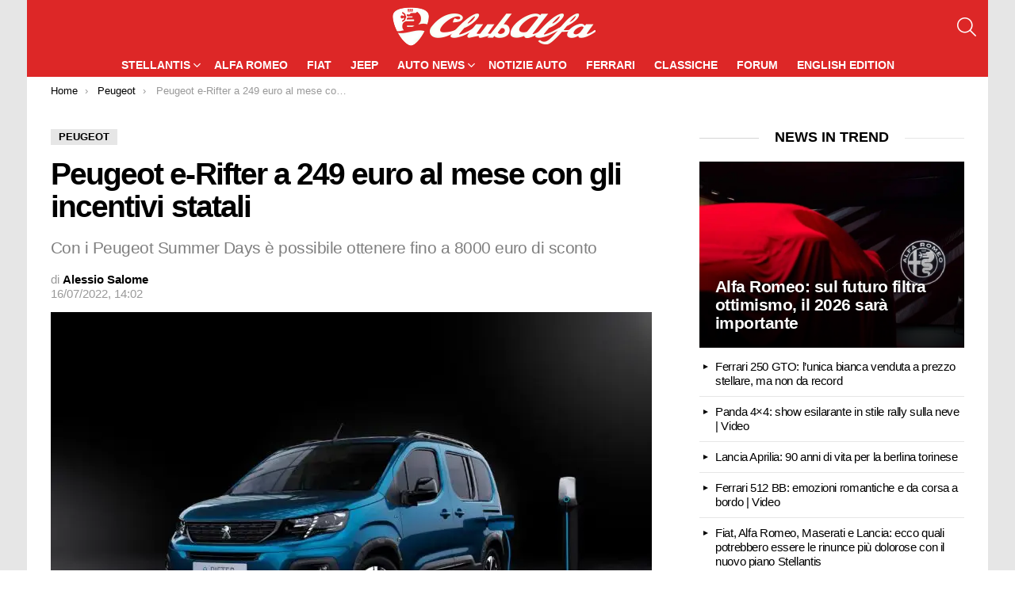

--- FILE ---
content_type: text/html; charset=UTF-8
request_url: https://www.clubalfa.it/424504-promozione-peugeot-e-rifter-active-standard-luglio-2022-incentivi
body_size: 16488
content:
	<!DOCTYPE html>
<html class="no-js g1-off-outside" lang="it-IT">
<head>
<meta charset="UTF-8"/>
<link rel="preconnect" href="https://clickiocmp.com">
<link rel="preconnect" href="https://www.googletagmanager.com">

<script>(function(w,d,s,l,i){w[l]=w[l]||[];w[l].push({'gtm.start':
new Date().getTime(),event:'gtm.js'});var f=d.getElementsByTagName(s)[0],
j=d.createElement(s),dl=l!='dataLayer'?'&l='+l:'';j.async=true;j.src=
'https://www.googletagmanager.com/gtm.js?id='+i+dl;f.parentNode.insertBefore(j,f);
})(window,document,'script','dataLayer','GTM-MXSQL2');</script>

    <script>
        document.documentElement.className = document.documentElement.className.replace( 'no-js', 'js' );
    </script>
    <meta name='robots' content='index, follow, max-image-preview:large, max-snippet:-1, max-video-preview:-1' />

<meta name="viewport" content="initial-scale=1.0, minimum-scale=1.0, height=device-height, width=device-width" />

	<title>Peugeot e-Rifter a 249 euro al mese con gli incentivi statali - ClubAlfa.it</title><link rel="preload" href="https://www.clubalfa.it/wp-content/cache/perfmatters/www.clubalfa.it/css/post.used.css?ver=1768312503" as="style" /><link rel="stylesheet" id="perfmatters-used-css" href="https://www.clubalfa.it/wp-content/cache/perfmatters/www.clubalfa.it/css/post.used.css?ver=1768312503" media="all" />
	<meta name="description" content="A luglio 2022 è disponibile in promozione il Peugeot e-Rifter in allestimento Active Standard a 249 euro al mese." />
	<link rel="canonical" href="https://www.clubalfa.it/424504-promozione-peugeot-e-rifter-active-standard-luglio-2022-incentivi" />
	<meta property="og:locale" content="it_IT" />
	<meta property="og:type" content="article" />
	<meta property="og:title" content="Peugeot e-Rifter a 249 euro al mese con gli incentivi statali" />
	<meta property="og:description" content="Grazie ai Peugeot Summer Days e al finanziamento I-Move Avantage Elettrici, è possibile acquistare in proporzione il Peugeot e-Rifter in versione Active" />
	<meta property="og:url" content="https://www.clubalfa.it/424504-promozione-peugeot-e-rifter-active-standard-luglio-2022-incentivi" />
	<meta property="og:site_name" content="ClubAlfa.it" />
	<meta property="article:published_time" content="2022-07-16T12:02:47+00:00" />
	<meta property="og:image" content="https://www.clubalfa.it/wp-content/uploads/2021/02/Nuovo-Peugeot-e-Rifter-18-scaled.jpg" />
	<meta property="og:image:width" content="2560" />
	<meta property="og:image:height" content="1829" />
	<meta property="og:image:type" content="image/jpeg" />
	<meta name="author" content="Alessio Salome" />
	<meta name="twitter:card" content="summary_large_image" />
	<meta name="twitter:creator" content="@AlessioS" />


<link rel="alternate" title="oEmbed (JSON)" type="application/json+oembed" href="https://www.clubalfa.it/wp-json/oembed/1.0/embed?url=https%3A%2F%2Fwww.clubalfa.it%2F424504-promozione-peugeot-e-rifter-active-standard-luglio-2022-incentivi" />
<link rel="alternate" title="oEmbed (XML)" type="text/xml+oembed" href="https://www.clubalfa.it/wp-json/oembed/1.0/embed?url=https%3A%2F%2Fwww.clubalfa.it%2F424504-promozione-peugeot-e-rifter-active-standard-luglio-2022-incentivi&#038;format=xml" />
<style id='wp-img-auto-sizes-contain-inline-css' type='text/css'>
img:is([sizes=auto i],[sizes^="auto," i]){contain-intrinsic-size:3000px 1500px}
/*# sourceURL=wp-img-auto-sizes-contain-inline-css */
</style>
<style id='classic-theme-styles-inline-css' type='text/css'>
/**
 * These rules are needed for backwards compatibility.
 * They should match the button element rules in the base theme.json file.
 */
.wp-block-button__link {
	color: #ffffff;
	background-color: #32373c;
	border-radius: 9999px; /* 100% causes an oval, but any explicit but really high value retains the pill shape. */

	/* This needs a low specificity so it won't override the rules from the button element if defined in theme.json. */
	box-shadow: none;
	text-decoration: none;

	/* The extra 2px are added to size solids the same as the outline versions.*/
	padding: calc(0.667em + 2px) calc(1.333em + 2px);

	font-size: 1.125em;
}

.wp-block-file__button {
	background: #32373c;
	color: #ffffff;
	text-decoration: none;
}

/*# sourceURL=/wp-includes/css/classic-themes.css */
</style>








<script type="text/javascript" src="https://www.clubalfa.it/wp-includes/js/jquery/jquery.js?ver=3.7.1" id="jquery-core-js"></script>
	<style>
	@font-face {
		font-family: "bimber";
							src:url("https://www.clubalfa.it/wp-content/themes/ca21/css/9.2.1/bimber/fonts/bimber.eot");
			src:url("https://www.clubalfa.it/wp-content/themes/ca21/css/9.2.1/bimber/fonts/bimber.eot?#iefix") format("embedded-opentype"),
			url("https://www.clubalfa.it/wp-content/themes/ca21/css/9.2.1/bimber/fonts/bimber.woff") format("woff"),
			url("https://www.clubalfa.it/wp-content/themes/ca21/css/9.2.1/bimber/fonts/bimber.ttf") format("truetype"),
			url("https://www.clubalfa.it/wp-content/themes/ca21/css/9.2.1/bimber/fonts/bimber.svg#bimber") format("svg");
				font-weight: normal;
		font-style: normal;
		font-display: block;
	}
	</style>
	<meta name="theme-color" content="#dd3333" />


<script type="application/ld+json" class="saswp-schema-markup-output">
[{"@context":"https:\/\/schema.org\/","@graph":[{"@context":"https:\/\/schema.org\/","@type":"SiteNavigationElement","@id":"https:\/\/www.clubalfa.it\/#stellantis","name":"Stellantis","url":"https:\/\/www.clubalfa.it\/stellantis"},{"@context":"https:\/\/schema.org\/","@type":"SiteNavigationElement","@id":"https:\/\/www.clubalfa.it\/#citroen","name":"Citroen","url":"https:\/\/www.clubalfa.it\/citroen"},{"@context":"https:\/\/schema.org\/","@type":"SiteNavigationElement","@id":"https:\/\/www.clubalfa.it\/#maserati","name":"Maserati","url":"https:\/\/www.clubalfa.it\/stellantis\/maserati"},{"@context":"https:\/\/schema.org\/","@type":"SiteNavigationElement","@id":"https:\/\/www.clubalfa.it\/#peugeot","name":"Peugeot","url":"https:\/\/www.clubalfa.it\/peugeot"},{"@context":"https:\/\/schema.org\/","@type":"SiteNavigationElement","@id":"https:\/\/www.clubalfa.it\/#opel","name":"Opel","url":"https:\/\/www.clubalfa.it\/opel"},{"@context":"https:\/\/schema.org\/","@type":"SiteNavigationElement","@id":"https:\/\/www.clubalfa.it\/#lancia","name":"Lancia","url":"https:\/\/www.clubalfa.it\/stellantis\/lancia-news"},{"@context":"https:\/\/schema.org\/","@type":"SiteNavigationElement","@id":"https:\/\/www.clubalfa.it\/#alfa-romeo","name":"Alfa Romeo","url":"https:\/\/www.clubalfa.it\/news-alfa-romeo"},{"@context":"https:\/\/schema.org\/","@type":"SiteNavigationElement","@id":"https:\/\/www.clubalfa.it\/#fiat","name":"Fiat","url":"https:\/\/www.clubalfa.it\/stellantis\/fiat"},{"@context":"https:\/\/schema.org\/","@type":"SiteNavigationElement","@id":"https:\/\/www.clubalfa.it\/#jeep","name":"Jeep","url":"https:\/\/www.clubalfa.it\/stellantis\/jeep"},{"@context":"https:\/\/schema.org\/","@type":"SiteNavigationElement","@id":"https:\/\/www.clubalfa.it\/#auto-news","name":"Auto News","url":"https:\/\/www.clubalfa.it\/automobili\/"},{"@context":"https:\/\/schema.org\/","@type":"SiteNavigationElement","@id":"https:\/\/www.clubalfa.it\/#audi","name":"Audi","url":"https:\/\/www.clubalfa.it\/automobili\/audi\/"},{"@context":"https:\/\/schema.org\/","@type":"SiteNavigationElement","@id":"https:\/\/www.clubalfa.it\/#bmw","name":"BMW","url":"https:\/\/www.clubalfa.it\/automobili\/bmw\/"},{"@context":"https:\/\/schema.org\/","@type":"SiteNavigationElement","@id":"https:\/\/www.clubalfa.it\/#dacia","name":"Dacia","url":"https:\/\/www.clubalfa.it\/automobili\/dacia\/"},{"@context":"https:\/\/schema.org\/","@type":"SiteNavigationElement","@id":"https:\/\/www.clubalfa.it\/#porsche","name":"Porsche","url":"https:\/\/www.clubalfa.it\/automobili\/porsche\/"},{"@context":"https:\/\/schema.org\/","@type":"SiteNavigationElement","@id":"https:\/\/www.clubalfa.it\/#tesla","name":"Tesla","url":"https:\/\/www.clubalfa.it\/automobili\/tesla\/"},{"@context":"https:\/\/schema.org\/","@type":"SiteNavigationElement","@id":"https:\/\/www.clubalfa.it\/#notizie-auto","name":"Notizie Auto","url":"https:\/\/www.clubalfa.it\/notizie"},{"@context":"https:\/\/schema.org\/","@type":"SiteNavigationElement","@id":"https:\/\/www.clubalfa.it\/#ferrari","name":"Ferrari","url":"https:\/\/www.clubalfa.it\/ferrari-news"},{"@context":"https:\/\/schema.org\/","@type":"SiteNavigationElement","@id":"https:\/\/www.clubalfa.it\/#classiche","name":"Classiche","url":"https:\/\/www.clubalfa.it\/auto-classiche"},{"@context":"https:\/\/schema.org\/","@type":"SiteNavigationElement","@id":"https:\/\/www.clubalfa.it\/#forum","name":"Forum","url":"https:\/\/forum.clubalfa.it"},{"@context":"https:\/\/schema.org\/","@type":"SiteNavigationElement","@id":"https:\/\/www.clubalfa.it\/#english-edition","name":"English Edition","url":"https:\/\/www.clubalfa.it\/en\/"}]},

{"@context":"https:\/\/schema.org\/","@type":"BreadcrumbList","@id":"https:\/\/www.clubalfa.it\/424504-promozione-peugeot-e-rifter-active-standard-luglio-2022-incentivi#breadcrumb","itemListElement":[{"@type":"ListItem","position":1,"item":{"@id":"https:\/\/www.clubalfa.it","name":"ClubAlfa.it"}},{"@type":"ListItem","position":2,"item":{"@id":"https:\/\/www.clubalfa.it\/peugeot","name":"Peugeot"}},{"@type":"ListItem","position":3,"item":{"@id":"https:\/\/www.clubalfa.it\/424504-promozione-peugeot-e-rifter-active-standard-luglio-2022-incentivi","name":"Peugeot e-Rifter a 249 euro al mese con gli incentivi statali"}}]},

{"@context":"https:\/\/schema.org\/","@type":"NewsArticle","@id":"https:\/\/www.clubalfa.it\/424504-promozione-peugeot-e-rifter-active-standard-luglio-2022-incentivi#newsarticle","url":"https:\/\/www.clubalfa.it\/424504-promozione-peugeot-e-rifter-active-standard-luglio-2022-incentivi","headline":"Peugeot e-Rifter a 249 euro al mese con gli incentivi statali","mainEntityOfPage":"https:\/\/www.clubalfa.it\/424504-promozione-peugeot-e-rifter-active-standard-luglio-2022-incentivi","datePublished":"2022-07-16T14:02:47+02:00","dateModified":"2022-07-16T14:02:47+02:00","description":"A luglio 2022 \u00e8 disponibile in promozione il Peugeot e-Rifter in allestimento Active Standard a 249 euro al mese.","articleSection":"Peugeot","articleBody":"Grazie ai Peugeot Summer Days e al finanziamento I-Move Avantage Elettrici, \u00e8 possibile acquistare in proporzione il Peugeot e-Rifter in versione Active Standard al prezzo scontato di 27.600 euro anzich\u00e9 29.100 euro (prezzo di listino di 37.100 euro).    IVA e messa su strada sono incluse mentre IPT, kit sicurezza, contributo PFU e bollo su dichiarazione di conformit\u00e0 sono esclusi. Il finanziamento tiene conto dei 3000 euro di incentivi statali senza rottamazione e dei 5000 euro di bonus Peugeot. In particolare, l\u2019offerta prevede un anticipo di 4704 euro, 35 rate mensili da 249 euro e una rata finale di 18.403,50 euro (valore futuro garantito).     Peugeot e-Rifter interni  Peugeot e-Rifter: il nuovo van elettrico \u00e8 disponibile in promozione a luglio  L\u2019imposta sostitutiva sul contratto \u00e8 di 58,12 euro, le spese per la pratica di 350 euro, quelle di incasso mensile di 3,50 euro, l\u2019importo totale dovuto di 27.176,62 euro, quello totale del credito di 22.896,21 euro, gli interessi di 3746,29 euro, il TAN fisso del 5,99% e il TAEG del 7,13%.    L\u2019offerta \u00e8 valida solo per i clienti privati, prevede una durata contrattuale di 36 mesi e una percorrenza massima di 30.000 km, non \u00e8 cumulabile con altre iniziative in corso, \u00e8 disponibile solo presso le concessionarie Peugeot aderenti all\u2019iniziativa ed \u00e8 salvo approvazione da parte di Banca PSA Italia.    Il Peugeot e-Rifter Active Standard nasconde sotto il cofano un motore elettrico da 136 CV (100 kW) di potenza e 260 Nm di coppia massima, abbinato alla trazione anteriore. La batteria da 50 kWh assicura un\u2019autonomia massima di 245 km nel ciclo WLTP con una singola ricarica che avviene fino all\u201980% in soli 30 minuti utilizzando una colonnina di ricarica rapida da 100 kW.    In alternativa impiega 7 ore e 30 minuti usando una wallbox da 7,4 kW oppure 5 ore collegando il veicolo a una colonnina di ricarica da almeno 11 kW usando il caricatore di bordo opzionale da 11 kW. A livello di prestazioni, Peugeot afferma che la versione 100% elettrica del Rifter impiega 11,2 secondi per accelerare da 0 a 100 km\/h e raggiunge una velocit\u00e0 massima di 130 km\/h.      Tutte le caratteristiche offerte di serie dall'allestimento Active Standard  L'allestimento Active Standard propone di serie climatizzatore manuale, servosterzo, barre al tetto grigie, cerchi in alluminio neri da 16\u201d, correttore assetto fari, kit gonfiaggio degli pneumatici, maniglie delle portiere esterne nere, paraurti e protezioni laterali dei passaruota nere, portellone posteriore con spoiler e tergilunotto e lunotto termico fisso, specchietti retrovisori esterni regolabili elettricamente, tergicristalli manuali con Magic Wash, alzacristalli elettrici anteriori, caricatore di bordo monofase da 7 kW, copribagagli rigido posteriore, interni in tessuto Curitiba, quadro strumenti con display LCD, sedile conducente regolabile in altezza e con schienale inclinabile, sedile passeggero anteriore singolo con regolazione dell\u2019inclinazione dello schienale, sedile posteriore frazionabile 2\/3 - 1\/3 a scomparsa, volante regolabile e vari vani portaoggetti.    Presenti inoltre vari airbag, poggiatesta regolabili in altezza, chiusura centralizzata, Coffee Break Alert, cinture di sicurezza con pretensionatori, cavo di ricarica T2 Modo 3 trifase da 22 kW con custodia dedicata, cavo di ricarica da 8A lungo 6 metri con presa schuko, freno di stazionamento elettrico, ABS + AFU, controllo elettronico della stabilit\u00e0 e della trazione, sistema di assistenza alla partenza in salita, display touch monocromatico da 5\u201d, funzione mirrorscreen, connettivit\u00e0 Bluetooth, porta USB, radio DAB, Active Lane Departure Warning, regolatore\/limitatore di velocit\u00e0, monitoraggio della pressione degli pneumatici, rilevatore dei limiti di velocit\u00e0 con Intelligent Speed Assist e Active Safety Brake.    ","keywords":["Peugeot Rifter"," "],"name":"Peugeot e-Rifter a 249 euro al mese con gli incentivi statali","thumbnailUrl":"https:\/\/www.clubalfa.it\/wp-content\/uploads\/2021\/02\/Nuovo-Peugeot-e-Rifter-18-170x121.jpg","wordCount":"571","timeRequired":"PT2M32S","mainEntity":{"@type":"WebPage","@id":"https:\/\/www.clubalfa.it\/424504-promozione-peugeot-e-rifter-active-standard-luglio-2022-incentivi"},"author":{"@type":"Person","name":"Alessio Salome","description":"Dopo il diploma in Ragioniere-Programmatore, dal 2014 inizia a muovere i primi passi nel mondo del blogging da Lucera (FG). Nel corso degli anni ha collaborato con diversi siti Web di tecnologia e auto. \r\n\r\nAma leggere libri su business, crescita personale, autobiografici, ultime tecnologie (es. intelligenza artificiale) e tanto altro ancora. Ha studiato social media marketing, affiliate marketing e fotoritocco professionale. \u00c8 appassionato di fotografia e droni.","url":"https:\/\/www.clubalfa.it\/author\/alessios","sameAs":["AlessioS"],"image":{"@type":"ImageObject","url":"https:\/\/www.clubalfa.it\/wp-content\/uploads\/2023\/06\/cropped-a-salome-96x96.jpg","height":96,"width":96}},"editor":{"@type":"Person","name":"Alessio Salome","description":"Dopo il diploma in Ragioniere-Programmatore, dal 2014 inizia a muovere i primi passi nel mondo del blogging da Lucera (FG). Nel corso degli anni ha collaborato con diversi siti Web di tecnologia e auto. \r\n\r\nAma leggere libri su business, crescita personale, autobiografici, ultime tecnologie (es. intelligenza artificiale) e tanto altro ancora. Ha studiato social media marketing, affiliate marketing e fotoritocco professionale. \u00c8 appassionato di fotografia e droni.","url":"https:\/\/www.clubalfa.it\/author\/alessios","sameAs":["AlessioS"],"image":{"@type":"ImageObject","url":"https:\/\/www.clubalfa.it\/wp-content\/uploads\/2023\/06\/cropped-a-salome-96x96.jpg","height":96,"width":96}},"publisher":{"@type":"Organization","name":"ClubAlfa.it","url":"https:\/\/www.clubalfa.it","logo":{"@type":"ImageObject","url":"https:\/\/www.clubalfa.it\/images\/clubalfa-logo-square23.png","width":696,"height":696}},"image":[{"@type":"ImageObject","@id":"https:\/\/www.clubalfa.it\/424504-promozione-peugeot-e-rifter-active-standard-luglio-2022-incentivi#primaryimage","url":"https:\/\/www.clubalfa.it\/wp-content\/uploads\/2021\/02\/Nuovo-Peugeot-e-Rifter-18-scaled.jpg","width":"2560","height":"1829"},{"@type":"ImageObject","url":"https:\/\/www.clubalfa.it\/wp-content\/uploads\/2021\/02\/Nuovo-Peugeot-e-Rifter-18-scaled-1200x900.jpg","width":"1200","height":"900"},{"@type":"ImageObject","url":"https:\/\/www.clubalfa.it\/wp-content\/uploads\/2021\/02\/Nuovo-Peugeot-e-Rifter-18-scaled-1200x675.jpg","width":"1200","height":"675"},{"@type":"ImageObject","url":"https:\/\/www.clubalfa.it\/wp-content\/uploads\/2021\/02\/Nuovo-Peugeot-e-Rifter-18-scaled-1829x1829.jpg","width":"1829","height":"1829"},{"@type":"ImageObject","url":"https:\/\/www.clubalfa.it\/wp-content\/uploads\/2021\/02\/Nuovo-Peugeot-e-Rifter-2-scaled.jpg","width":2560,"height":1414,"caption":"Nuovo Peugeot e-Rifter"},{"@type":"ImageObject","url":"https:\/\/www.clubalfa.it\/wp-content\/uploads\/2021\/02\/Nuovo-Peugeot-e-Rifter-17-scaled.jpg","width":2560,"height":1829}]}]
</script>

<link rel="apple-touch-icon" sizes="180x180" href="/apple-touch-icon.png">
<link rel="icon" type="image/png" sizes="96x96" href="/favicon-96x96.png">
<link rel="icon" type="image/png" sizes="32x32" href="/favicon-32x32.png">
<link rel="icon" type="image/png" sizes="192x192" href="/android-chrome-192x192.png">
<link rel="icon" type="image/png" sizes="16x16" href="/favicon-16x16.png">
<link rel="manifest" href="/manifest.json">
<link rel="mask-icon" href="/safari-pinned-tab.svg" color="#5bbad5">
<meta name="mobile-web-app-capable" content="yes">
<meta name="apple-mobile-web-app-title" content="ClubAlfa News">
<meta name="apple-mobile-web-app-status-bar-style" content="black">
<meta name="apple-touch-fullscreen" content="yes">

<script defer data-domain="clubalfa.it" src="https://metrica.staratlasmedia.com/js/script.outbound-links"></script>

<style id='core-block-supports-inline-css' type='text/css'>
/**
 * Core styles: block-supports
 */

/*# sourceURL=core-block-supports-inline-css */
</style>
<style id="ca21-remove-tag-hash">.entry-tags .entry-tag::before,.entry-tags-inner .entry-tag::before,a.entry-tag::before{content:""!important;display:none!important;visibility:hidden!important;width:0!important;height:0!important;font-size:0!important;line-height:0!important;}</style></head>
	
<body class="wp-singular post-template-default single single-post postid-424504 single-format-standard wp-embed-responsive wp-theme-ca21 wp-child-theme-ca21-child-theme g1-layout-boxed g1-hoverable g1-has-mobile-logo g1-sidebar-normal"   >
<noscript><iframe src="https://www.googletagmanager.com/ns.html?id=GTM-MXSQL2"
height="0" width="0" style="display:none;visibility:hidden"></iframe></noscript>
<div class="g1-body-inner">
	<div id="page">
					<div class="g1-row g1-row-layout-page g1-hb-row g1-hb-row-normal g1-hb-row-a g1-hb-row-1 g1-hb-boxed g1-hb-sticky-off g1-hb-shadow-off">
			<div class="g1-row-inner">
				<div class="g1-column g1-dropable">
											<div class="g1-bin-1 g1-bin-grow-off">
							<div class="g1-bin g1-bin-align-left">
															</div>
						</div>
											<div class="g1-bin-2 g1-bin-grow-off">
							<div class="g1-bin g1-bin-align-center">
															</div>
						</div>
											<div class="g1-bin-3 g1-bin-grow-off">
							<div class="g1-bin g1-bin-align-right">
															</div>
						</div>
									</div>
			</div>
			<div class="g1-row-background"></div>
		</div>
			<div class="g1-row g1-row-layout-page g1-hb-row g1-hb-row-normal g1-hb-row-b g1-hb-row-2 g1-hb-full g1-hb-sticky-off g1-hb-shadow-off">
			<div class="g1-row-inner">
				<div class="g1-column g1-dropable">
											<div class="g1-bin-1 g1-bin-grow-off">
							<div class="g1-bin g1-bin-align-left">
															</div>
						</div>
											<div class="g1-bin-2 g1-bin-grow-off">
							<div class="g1-bin g1-bin-align-center">
																	<div class="g1-id g1-id-desktop">
			<p class="g1-mega g1-mega-1st site-title">
	
			<a class="g1-logo-wrapper"
			   href="https://www.clubalfa.it/" rel="home">
									<picture class="g1-logo g1-logo-default">
						<source media="(min-width: 1025px)" srcset="https://www.clubalfa.it/wp-content/uploads/2017/03/clubalfa_logo.png">
						<source media="(max-width: 1024px)" srcset="data:image/svg+xml,%3Csvg%20xmlns%3D%27http%3A%2F%2Fwww.w3.org%2F2000%2Fsvg%27%20viewBox%3D%270%200%20256%2049%27%2F%3E">
						<img
							src="https://www.clubalfa.it/wp-content/uploads/2017/03/clubalfa_logo.png"
							width="256"
							height="49"
							alt="ClubAlfa.it" />
					</picture>

												</a>

			</p>
	
    
	</div>															</div>
						</div>
											<div class="g1-bin-3 g1-bin-grow-off">
							<div class="g1-bin g1-bin-align-right">
																		<div class="g1-drop g1-drop-with-anim g1-drop-before g1-drop-the-search  g1-drop-m g1-drop-icon ">
		<a class="g1-drop-toggle" href="https://www.clubalfa.it/?s=">
			<span class="g1-drop-toggle-icon"></span><span class="g1-drop-toggle-text">Cerca</span>
			<span class="g1-drop-toggle-arrow"></span>
		</a>
		<div class="g1-drop-content">
			

<div role="search" class="search-form-wrapper">
	<form method="get"
	      class="g1-searchform-tpl-default g1-searchform-ajax search-form"
	      action="https://www.clubalfa.it/">
		<label>
			<span class="screen-reader-text">Cerca:</span>
			<input type="search" class="search-field"
			       placeholder="Cerca"
			       value="" name="s"
			       title="Cerca:" />
		</label>
		<button class="search-submit">Cerca</button>
	</form>

			<div class="g1-searches g1-searches-ajax"></div>
	</div>
		</div>
	</div>
															</div>
						</div>
									</div>
			</div>
			<div class="g1-row-background"></div>
		</div>
				<div class="g1-sticky-top-wrapper g1-hb-row-3">
				<div class="g1-row g1-row-layout-page g1-hb-row g1-hb-row-normal g1-hb-row-c g1-hb-row-3 g1-hb-boxed g1-hb-sticky-on g1-hb-shadow-off">
			<div class="g1-row-inner">
				<div class="g1-column g1-dropable">
											<div class="g1-bin-1 g1-bin-grow-off">
							<div class="g1-bin g1-bin-align-left">
															</div>
						</div>
											<div class="g1-bin-2 g1-bin-grow-off">
							<div class="g1-bin g1-bin-align-center">
																	
<nav id="g1-primary-nav" class="g1-primary-nav"><ul id="g1-primary-nav-menu" class="g1-primary-nav-menu g1-menu-h"><li id="menu-item-995" class="menu-item menu-item-type-taxonomy menu-item-object-category menu-item-has-children menu-item-g1-standard menu-item-995"><a href="https://www.clubalfa.it/stellantis">Stellantis</a>
<ul class="sub-menu">
	<li id="menu-item-502075" class="menu-item menu-item-type-taxonomy menu-item-object-category menu-item-502075"><a href="https://www.clubalfa.it/citroen">Citroen</a></li>
	<li id="menu-item-443310" class="menu-item menu-item-type-taxonomy menu-item-object-category menu-item-443310"><a href="https://www.clubalfa.it/stellantis/maserati">Maserati</a></li>
	<li id="menu-item-443311" class="menu-item menu-item-type-taxonomy menu-item-object-category current-post-ancestor current-menu-parent current-post-parent menu-item-443311"><a href="https://www.clubalfa.it/peugeot">Peugeot</a></li>
	<li id="menu-item-443312" class="menu-item menu-item-type-taxonomy menu-item-object-category menu-item-443312"><a href="https://www.clubalfa.it/opel">Opel</a></li>
	<li id="menu-item-502076" class="menu-item menu-item-type-taxonomy menu-item-object-category menu-item-502076"><a href="https://www.clubalfa.it/stellantis/lancia-news">Lancia</a></li>
</ul>
</li>
<li id="menu-item-994" class="menu-item menu-item-type-taxonomy menu-item-object-category menu-item-g1-standard menu-item-994"><a href="https://www.clubalfa.it/news-alfa-romeo">Alfa Romeo</a></li>
<li id="menu-item-443308" class="menu-item menu-item-type-taxonomy menu-item-object-category menu-item-g1-standard menu-item-443308"><a href="https://www.clubalfa.it/stellantis/fiat">Fiat</a></li>
<li id="menu-item-443309" class="menu-item menu-item-type-taxonomy menu-item-object-category menu-item-g1-standard menu-item-443309"><a href="https://www.clubalfa.it/stellantis/jeep">Jeep</a></li>
<li id="menu-item-456799" class="menu-item menu-item-type-custom menu-item-object-custom menu-item-has-children menu-item-g1-standard menu-item-456799"><a href="https://www.clubalfa.it/automobili/">Auto News</a>
<ul class="sub-menu">
	<li id="menu-item-534767" class="menu-item menu-item-type-custom menu-item-object-custom menu-item-534767"><a href="https://www.clubalfa.it/automobili/audi/">Audi</a></li>
	<li id="menu-item-534768" class="menu-item menu-item-type-custom menu-item-object-custom menu-item-534768"><a href="https://www.clubalfa.it/automobili/bmw/">BMW</a></li>
	<li id="menu-item-534769" class="menu-item menu-item-type-custom menu-item-object-custom menu-item-534769"><a href="https://www.clubalfa.it/automobili/dacia/">Dacia</a></li>
	<li id="menu-item-534770" class="menu-item menu-item-type-custom menu-item-object-custom menu-item-534770"><a href="https://www.clubalfa.it/automobili/porsche/">Porsche</a></li>
	<li id="menu-item-534771" class="menu-item menu-item-type-custom menu-item-object-custom menu-item-534771"><a href="https://www.clubalfa.it/automobili/tesla/">Tesla</a></li>
</ul>
</li>
<li id="menu-item-1120" class="menu-item menu-item-type-taxonomy menu-item-object-category menu-item-g1-standard menu-item-1120"><a href="https://www.clubalfa.it/notizie">Notizie Auto</a></li>
<li id="menu-item-443313" class="menu-item menu-item-type-taxonomy menu-item-object-category menu-item-g1-standard menu-item-443313"><a href="https://www.clubalfa.it/ferrari-news">Ferrari</a></li>
<li id="menu-item-443314" class="menu-item menu-item-type-taxonomy menu-item-object-category menu-item-g1-standard menu-item-443314"><a href="https://www.clubalfa.it/auto-classiche">Classiche</a></li>
<li id="menu-item-455043" class="menu-item menu-item-type-custom menu-item-object-custom menu-item-g1-standard menu-item-455043"><a href="https://forum.clubalfa.it">Forum</a></li>
<li id="menu-item-471404" class="menu-item menu-item-type-custom menu-item-object-custom menu-item-g1-standard menu-item-471404"><a href="https://www.clubalfa.it/en/">English Edition</a></li>
</ul></nav>
															</div>
						</div>
											<div class="g1-bin-3 g1-bin-grow-off">
							<div class="g1-bin g1-bin-align-right">
															</div>
						</div>
									</div>
			</div>
			<div class="g1-row-background"></div>
		</div>
			</div>
					<div class="g1-sticky-top-wrapper g1-hb-row-1">
				<div class="g1-row g1-row-layout-page g1-hb-row g1-hb-row-mobile g1-hb-row-a g1-hb-row-1 g1-hb-boxed g1-hb-sticky-on g1-hb-shadow-off">
			<div class="g1-row-inner">
				<div class="g1-column g1-dropable">
											<div class="g1-bin-1 g1-bin-grow-off">
							<div class="g1-bin g1-bin-align-left">
															</div>
						</div>
											<div class="g1-bin-2 g1-bin-grow-off">
							<div class="g1-bin g1-bin-align-center">
															</div>
						</div>
											<div class="g1-bin-3 g1-bin-grow-off">
							<div class="g1-bin g1-bin-align-right">
															</div>
						</div>
									</div>
			</div>
			<div class="g1-row-background"></div>
		</div>
				</div>
				<div class="g1-row g1-row-layout-page g1-hb-row g1-hb-row-mobile g1-hb-row-b g1-hb-row-2 g1-hb-boxed g1-hb-sticky-off g1-hb-shadow-off">
			<div class="g1-row-inner">
				<div class="g1-column g1-dropable">
											<div class="g1-bin-1 g1-bin-grow-off">
							<div class="g1-bin g1-bin-align-left">
																		<a class="g1-hamburger g1-hamburger-show g1-hamburger-m  " href="#">
		<span class="g1-hamburger-icon"></span>
			<span class="g1-hamburger-label
			g1-hamburger-label-hidden			">Menu</span>
	</a>
															</div>
						</div>
											<div class="g1-bin-2 g1-bin-grow-on">
							<div class="g1-bin g1-bin-align-center">
																	<div class="g1-id g1-id-mobile">
			<p class="g1-mega g1-mega-1st site-title">
	
		<a class="g1-logo-wrapper"
		   href="https://www.clubalfa.it/" rel="home">
							<picture class="g1-logo g1-logo-default">
					<source media="(max-width: 1024px)" srcset="https://www.clubalfa.it/wp-content/uploads/2017/03/clubalfa_logo.png">
					<source media="(min-width: 1025px)" srcset="data:image/svg+xml,%3Csvg%20xmlns%3D%27http%3A%2F%2Fwww.w3.org%2F2000%2Fsvg%27%20viewBox%3D%270%200%20161%2031%27%2F%3E">
					<img
						src="https://www.clubalfa.it/wp-content/uploads/2017/03/clubalfa_logo.png"
						width="161"
						height="31"
						alt="ClubAlfa.it" />
				</picture>

									</a>

			</p>
	
    
	</div>															</div>
						</div>
											<div class="g1-bin-3 g1-bin-grow-off">
							<div class="g1-bin g1-bin-align-right">
																		<div class="g1-drop g1-drop-with-anim g1-drop-before g1-drop-the-search  g1-drop-m g1-drop-icon ">
		<a class="g1-drop-toggle" href="https://www.clubalfa.it/?s=">
			<span class="g1-drop-toggle-icon"></span><span class="g1-drop-toggle-text">Cerca</span>
			<span class="g1-drop-toggle-arrow"></span>
		</a>
		<div class="g1-drop-content">
			

<div role="search" class="search-form-wrapper">
	<form method="get"
	      class="g1-searchform-tpl-default g1-searchform-ajax search-form"
	      action="https://www.clubalfa.it/">
		<label>
			<span class="screen-reader-text">Cerca:</span>
			<input type="search" class="search-field"
			       placeholder="Cerca"
			       value="" name="s"
			       title="Cerca:" />
		</label>
		<button class="search-submit">Cerca</button>
	</form>

			<div class="g1-searches g1-searches-ajax"></div>
	</div>
		</div>
	</div>
															</div>
						</div>
									</div>
			</div>
			<div class="g1-row-background"></div>
		</div>
			<div class="g1-row g1-row-layout-page g1-hb-row g1-hb-row-mobile g1-hb-row-c g1-hb-row-3 g1-hb-boxed g1-hb-sticky-off g1-hb-shadow-off">
			<div class="g1-row-inner">
				<div class="g1-column g1-dropable">
											<div class="g1-bin-1 g1-bin-grow-off">
							<div class="g1-bin g1-bin-align-left">
															</div>
						</div>
											<div class="g1-bin-2 g1-bin-grow-on">
							<div class="g1-bin g1-bin-align-center">
															</div>
						</div>
											<div class="g1-bin-3 g1-bin-grow-off">
							<div class="g1-bin g1-bin-align-right">
															</div>
						</div>
									</div>
			</div>
			<div class="g1-row-background"></div>
		</div>
					

			<div class="g1-row g1-row-padding-xs g1-row-layout-page g1-row-breadcrumbs">
			<div class="g1-row-background">
			</div>

			<div class="g1-row-inner">
				<div class="g1-column">
					<nav class="g1-breadcrumbs g1-breadcrumbs-with-ellipsis g1-meta">
				<p class="g1-breadcrumbs-label">You are here: </p>
				<ol  ><li class="g1-breadcrumbs-item"   >
						<a  content="https://www.clubalfa.it/" href="https://www.clubalfa.it/">
						<span >Home</span>
						<meta  content="1" />
						</a>
						</li><li class="g1-breadcrumbs-item"   >
						<a  content="https://www.clubalfa.it/peugeot" href="https://www.clubalfa.it/peugeot">
						<span >Peugeot</span>
						<meta  content="2" />
						</a>
						</li><li class="g1-breadcrumbs-item"   >
					<span >Peugeot e-Rifter a 249 euro al mese con gli incentivi statali</span>
					<meta  content="3" />
					<meta  content="https://www.clubalfa.it/424504-promozione-peugeot-e-rifter-active-standard-luglio-2022-incentivi" />
					</li></ol>
				</nav>				</div>
			</div>
		</div>
	
	<div class="g1-row g1-row-padding-m g1-row-layout-page">
		<div class="g1-row-background">
		</div>
		<div class="g1-row-inner">

			<div class="g1-column g1-column-2of3" id="primary">
				<div id="content" role="main">

					

<article id="post-424504" class="entry-tpl-classic post-424504 post type-post status-publish format-standard has-post-thumbnail category-peugeot tag-peugeot-rifter"   >
	<div class="entry-inner">
		
		<header class="entry-header entry-header-01">
			<div class="entry-before-title">
				<span class="entry-categories entry-categories-l"><span class="entry-categories-inner"><span class="entry-categories-label">in</span> <a href="https://www.clubalfa.it/peugeot" class="entry-category entry-category-item-3557"><span >Peugeot</span></a></span></span>
								</div>

			<h1 class="g1-mega g1-mega-1st entry-title" >Peugeot e-Rifter a 249 euro al mese con gli incentivi statali</h1>
			<h2 class="entry-subtitle g1-gamma g1-gamma-3rd">Con i Peugeot Summer Days è possibile ottenere fino a 8000 euro di sconto</h2>			
							<p class="g1-meta g1-meta-m entry-meta entry-meta-m">
					<span class="entry-byline entry-byline-m ">
										<span class="entry-author"   >
	
		<span class="entry-meta-label">di</span>
			<a href="https://www.clubalfa.it/author/alessios" title="Articoli di Alessio Salome" rel="author">
			
							<strong >Alessio Salome</strong>
					</a>
	</span>
	
							<time class="entry-date" datetime="2022-07-16T14:02:47+01:00" >16/07/2022, 14:02</time>					</span>

					<span class="entry-stats entry-stats-m">

						
						
						
											</span>
				</p>
			
			
		</header>

		<div class="entry-featured-media entry-featured-media-main"       ><div class="g1-frame"><div class="g1-frame-inner"><img width="758" height="541" src="https://www.clubalfa.it/wp-content/uploads/2021/02/Nuovo-Peugeot-e-Rifter-18-758x541.jpg" class="attachment-bimber-grid-2of3 size-bimber-grid-2of3 wp-post-image" alt=""  decoding="async" fetchpriority="high" srcset="https://www.clubalfa.it/wp-content/uploads/2021/02/Nuovo-Peugeot-e-Rifter-18-758x541.jpg 758w, https://www.clubalfa.it/wp-content/uploads/2021/02/Nuovo-Peugeot-e-Rifter-18-480x343.jpg 480w, https://www.clubalfa.it/wp-content/uploads/2021/02/Nuovo-Peugeot-e-Rifter-18-1200x857.jpg 1200w, https://www.clubalfa.it/wp-content/uploads/2021/02/Nuovo-Peugeot-e-Rifter-18-170x121.jpg 170w, https://www.clubalfa.it/wp-content/uploads/2021/02/Nuovo-Peugeot-e-Rifter-18-768x549.jpg 768w, https://www.clubalfa.it/wp-content/uploads/2021/02/Nuovo-Peugeot-e-Rifter-18-1536x1097.jpg 1536w, https://www.clubalfa.it/wp-content/uploads/2021/02/Nuovo-Peugeot-e-Rifter-18-2048x1463.jpg 2048w, https://www.clubalfa.it/wp-content/uploads/2021/02/Nuovo-Peugeot-e-Rifter-18-561x401.jpg 561w, https://www.clubalfa.it/wp-content/uploads/2021/02/Nuovo-Peugeot-e-Rifter-18-1122x801.jpg 1122w, https://www.clubalfa.it/wp-content/uploads/2021/02/Nuovo-Peugeot-e-Rifter-18-364x260.jpg 364w, https://www.clubalfa.it/wp-content/uploads/2021/02/Nuovo-Peugeot-e-Rifter-18-728x520.jpg 728w, https://www.clubalfa.it/wp-content/uploads/2021/02/Nuovo-Peugeot-e-Rifter-18-608x434.jpg 608w, https://www.clubalfa.it/wp-content/uploads/2021/02/Nuovo-Peugeot-e-Rifter-18-1152x823.jpg 1152w" sizes="(max-width: 758px) 100vw, 758px" loading="eager" /><span class="g1-frame-icon g1-frame-icon-"></span></div></div><meta  content="https://www.clubalfa.it/wp-content/uploads/2021/02/Nuovo-Peugeot-e-Rifter-18-scaled.jpg" /><meta  content="2560" /><meta  content="1829" /></div>
		<div class="g1-content-narrow g1-typography-xl entry-content"  >
			<p>Grazie ai <strong>Peugeot Summer Days</strong> e al <strong>finanziamento I-Move Avantage Elettrici</strong>, è possibile acquistare in proporzione il <strong>Peugeot e-Rifter</strong> in <strong>versione Active Standard</strong> al prezzo scontato di <strong>27.600 euro</strong> anziché 29.100 euro (prezzo di listino di 37.100 euro).</p><div class="ad-container ad-container-1"><div data-ay-manager-id="clubalfa_it_atf">
    <script type="text/javascript">
        window.ayManagerEnv = window.ayManagerEnv || { cmd : []};
        window.ayManagerEnv.cmd.push(function() {
            ayManagerEnv.display("clubalfa_it_atf");
        });
    </script>
</div>                                                                                                                                                                                                                                                                                                                                                                                                 </div><p>IVA e messa su strada sono incluse mentre IPT, kit sicurezza, contributo PFU e bollo su dichiarazione di conformità sono esclusi. Il finanziamento tiene conto dei <strong>3000 euro</strong> di incentivi statali senza rottamazione e dei <strong>5000 euro</strong> di bonus Peugeot. In particolare, l’offerta prevede un anticipo di 4704 euro, <strong>35 rate mensili da 249 euro</strong> e una rata finale di 18.403,50 euro (valore futuro garantito).</p><figure id="attachment_330643" aria-describedby="caption-attachment-330643" class="wp-caption aligncenter"><a href="https://www.clubalfa.it/wp-content/uploads/2021/02/Nuovo-Peugeot-e-Rifter-2-scaled.jpg"><img decoding="async" class="size-full wp-image-330643" src="https://www.clubalfa.it/wp-content/uploads/2021/02/Nuovo-Peugeot-e-Rifter-2-scaled.jpg" alt="Nuovo Peugeot e-Rifter" width="2560" height="1414" srcset="https://www.clubalfa.it/wp-content/uploads/2021/02/Nuovo-Peugeot-e-Rifter-2-scaled.jpg 2560w, https://www.clubalfa.it/wp-content/uploads/2021/02/Nuovo-Peugeot-e-Rifter-2-480x265.jpg 480w, https://www.clubalfa.it/wp-content/uploads/2021/02/Nuovo-Peugeot-e-Rifter-2-1200x663.jpg 1200w, https://www.clubalfa.it/wp-content/uploads/2021/02/Nuovo-Peugeot-e-Rifter-2-170x94.jpg 170w, https://www.clubalfa.it/wp-content/uploads/2021/02/Nuovo-Peugeot-e-Rifter-2-768x424.jpg 768w, https://www.clubalfa.it/wp-content/uploads/2021/02/Nuovo-Peugeot-e-Rifter-2-1536x848.jpg 1536w, https://www.clubalfa.it/wp-content/uploads/2021/02/Nuovo-Peugeot-e-Rifter-2-2048x1131.jpg 2048w, https://www.clubalfa.it/wp-content/uploads/2021/02/Nuovo-Peugeot-e-Rifter-2-561x310.jpg 561w, https://www.clubalfa.it/wp-content/uploads/2021/02/Nuovo-Peugeot-e-Rifter-2-1122x620.jpg 1122w, https://www.clubalfa.it/wp-content/uploads/2021/02/Nuovo-Peugeot-e-Rifter-2-364x201.jpg 364w, https://www.clubalfa.it/wp-content/uploads/2021/02/Nuovo-Peugeot-e-Rifter-2-728x402.jpg 728w, https://www.clubalfa.it/wp-content/uploads/2021/02/Nuovo-Peugeot-e-Rifter-2-608x336.jpg 608w, https://www.clubalfa.it/wp-content/uploads/2021/02/Nuovo-Peugeot-e-Rifter-2-758x419.jpg 758w, https://www.clubalfa.it/wp-content/uploads/2021/02/Nuovo-Peugeot-e-Rifter-2-1152x636.jpg 1152w" sizes="(max-width: 2560px) 100vw, 2560px"></a><figcaption id="caption-attachment-330643" class="wp-caption-text">Peugeot e-Rifter interni</figcaption></figure><h3>Peugeot e-Rifter: il nuovo van elettrico è disponibile in promozione a luglio</h3><p>L’imposta sostitutiva sul contratto è di 58,12 euro, le spese per la pratica di 350 euro, quelle di incasso mensile di 3,50 euro, l’importo totale dovuto di 27.176,62 euro, quello totale del credito di 22.896,21 euro, gli interessi di 3746,29 euro, il TAN fisso del 5,99% e il TAEG del 7,13%.</p><div class="ad-wrapper ad-wrapper--in-article" role="region" aria-label="advertising"><div class="ad-wrapper__container"><div class="ad-wrapper__content"><div data-ay-manager-id="clubalfa_it_in_article">
    <script type="text/javascript">
        window.ayManagerEnv = window.ayManagerEnv || { cmd : []};
        window.ayManagerEnv.cmd.push(function() {
            ayManagerEnv.display("clubalfa_it_in_article");
        });
    </script>
</div>  </div><div class="ad-wrapper__label">Advertisement</div></div></div><p>L’offerta è valida solo per i clienti privati, prevede una durata contrattuale di 36 mesi e una <strong>percorrenza massima di 30.000 km</strong>, non è cumulabile con altre iniziative in corso, è disponibile solo presso le concessionarie Peugeot aderenti all’iniziativa ed è salvo approvazione da parte di Banca PSA Italia.</p><p>Il <strong><a href="https://www.clubalfa.it/423389-peugeot-e-rifter-l2-auto-camper-con-vanderer" target="_blank" rel="noopener">Peugeot e-Rifter</a> Active Standard</strong> nasconde sotto il cofano un motore elettrico da 136 CV (100 kW) di potenza e 260 Nm di coppia massima, abbinato alla trazione anteriore. La batteria da 50 kWh assicura un’autonomia massima di 245 km nel ciclo WLTP con una singola ricarica che avviene fino all’80% in soli 30 minuti utilizzando una colonnina di ricarica rapida da 100 kW.</p><div class="ad-wrapper ad-wrapper--in-article" role="region" aria-label="advertising"><div class="ad-wrapper__container"><div class="ad-wrapper__content"><div data-ay-manager-id="clubalfa_it_in_article">
    <script type="text/javascript">
        window.ayManagerEnv = window.ayManagerEnv || { cmd : []};
        window.ayManagerEnv.cmd.push(function() {
            ayManagerEnv.display("clubalfa_it_in_article");
        });
    </script>
</div>  </div><div class="ad-wrapper__label">Advertisement</div></div></div><p>In alternativa impiega 7 ore e 30 minuti usando una wallbox da 7,4 kW oppure 5 ore collegando il veicolo a una colonnina di ricarica da almeno 11 kW usando il caricatore di bordo opzionale da 11 kW. A livello di prestazioni, Peugeot afferma che la versione 100% elettrica del Rifter impiega 11,2 secondi per accelerare da 0 a 100 km/h e raggiunge una velocità massima di 130 km/h.</p><p><a href="https://www.clubalfa.it/wp-content/uploads/2021/02/Nuovo-Peugeot-e-Rifter-17-scaled.jpg"><img decoding="async" class="aligncenter size-full wp-image-330656" src="https://www.clubalfa.it/wp-content/uploads/2021/02/Nuovo-Peugeot-e-Rifter-17-scaled.jpg" alt="" width="2560" height="1829" srcset="https://www.clubalfa.it/wp-content/uploads/2021/02/Nuovo-Peugeot-e-Rifter-17-scaled.jpg 2560w, https://www.clubalfa.it/wp-content/uploads/2021/02/Nuovo-Peugeot-e-Rifter-17-480x343.jpg 480w, https://www.clubalfa.it/wp-content/uploads/2021/02/Nuovo-Peugeot-e-Rifter-17-1200x857.jpg 1200w, https://www.clubalfa.it/wp-content/uploads/2021/02/Nuovo-Peugeot-e-Rifter-17-170x121.jpg 170w, https://www.clubalfa.it/wp-content/uploads/2021/02/Nuovo-Peugeot-e-Rifter-17-768x549.jpg 768w, https://www.clubalfa.it/wp-content/uploads/2021/02/Nuovo-Peugeot-e-Rifter-17-1536x1097.jpg 1536w, https://www.clubalfa.it/wp-content/uploads/2021/02/Nuovo-Peugeot-e-Rifter-17-2048x1463.jpg 2048w, https://www.clubalfa.it/wp-content/uploads/2021/02/Nuovo-Peugeot-e-Rifter-17-561x401.jpg 561w, https://www.clubalfa.it/wp-content/uploads/2021/02/Nuovo-Peugeot-e-Rifter-17-1122x801.jpg 1122w, https://www.clubalfa.it/wp-content/uploads/2021/02/Nuovo-Peugeot-e-Rifter-17-364x260.jpg 364w, https://www.clubalfa.it/wp-content/uploads/2021/02/Nuovo-Peugeot-e-Rifter-17-728x520.jpg 728w, https://www.clubalfa.it/wp-content/uploads/2021/02/Nuovo-Peugeot-e-Rifter-17-608x434.jpg 608w, https://www.clubalfa.it/wp-content/uploads/2021/02/Nuovo-Peugeot-e-Rifter-17-758x541.jpg 758w, https://www.clubalfa.it/wp-content/uploads/2021/02/Nuovo-Peugeot-e-Rifter-17-1152x823.jpg 1152w" sizes="(max-width: 2560px) 100vw, 2560px"></a></p><h3>Tutte le caratteristiche offerte di serie dall’allestimento Active Standard</h3><p>L’<strong>allestimento Active Standard</strong> propone di serie climatizzatore manuale, servosterzo, barre al tetto grigie, cerchi in alluminio neri da 16”, correttore assetto fari, kit gonfiaggio degli pneumatici, maniglie delle portiere esterne nere, paraurti e protezioni laterali dei passaruota nere, portellone posteriore con spoiler e tergilunotto e lunotto termico fisso, specchietti retrovisori esterni regolabili elettricamente, tergicristalli manuali con Magic Wash, alzacristalli elettrici anteriori, caricatore di bordo monofase da 7 kW, copribagagli rigido posteriore, interni in tessuto Curitiba, quadro strumenti con display LCD, sedile conducente regolabile in altezza e con schienale inclinabile, sedile passeggero anteriore singolo con regolazione dell’inclinazione dello schienale, sedile posteriore frazionabile 2/3 – 1/3 a scomparsa, volante regolabile e vari vani portaoggetti.</p><div class="ad-wrapper ad-wrapper--in-article" role="region" aria-label="advertising"><div class="ad-wrapper__container"><div class="ad-wrapper__content"><div data-ay-manager-id="clubalfa_it_in_article">
    <script type="text/javascript">
        window.ayManagerEnv = window.ayManagerEnv || { cmd : []};
        window.ayManagerEnv.cmd.push(function() {
            ayManagerEnv.display("clubalfa_it_in_article");
        });
    </script>
</div>  </div><div class="ad-wrapper__label">Advertisement</div></div></div><p>Presenti inoltre vari airbag, poggiatesta regolabili in altezza, chiusura centralizzata, Coffee Break Alert, cinture di sicurezza con pretensionatori, cavo di ricarica T2 Modo 3 trifase da 22 kW con custodia dedicata, cavo di ricarica da 8A lungo 6 metri con presa schuko, freno di stazionamento elettrico, ABS + AFU, controllo elettronico della stabilità e della trazione, sistema di assistenza alla partenza in salita, display touch monocromatico da 5”, funzione mirrorscreen, connettività Bluetooth, porta USB, radio DAB, Active Lane Departure Warning, regolatore/limitatore di velocità, monitoraggio della pressione degli pneumatici, rilevatore dei limiti di velocità con Intelligent Speed Assist e Active Safety Brake.</p><div id="gallery-1" class="gallery galleryid-424504 gallery-columns-8 gallery-size-thumbnail"><figure class="gallery-item">
			<div class="gallery-icon landscape">
				<a href="https://www.clubalfa.it/wp-content/uploads/2022/01/Peugeot-e-Rifter.jpg"><img loading="lazy" decoding="async" width="170" height="113" src="https://www.clubalfa.it/wp-content/uploads/2022/01/Peugeot-e-Rifter-170x113.jpg" class="attachment-thumbnail size-thumbnail" alt="Peugeot e-Rifter" srcset="https://www.clubalfa.it/wp-content/uploads/2022/01/Peugeot-e-Rifter-170x113.jpg 170w, https://www.clubalfa.it/wp-content/uploads/2022/01/Peugeot-e-Rifter-480x320.jpg 480w, https://www.clubalfa.it/wp-content/uploads/2022/01/Peugeot-e-Rifter-768x513.jpg 768w, https://www.clubalfa.it/wp-content/uploads/2022/01/Peugeot-e-Rifter-180x120.jpg 180w, https://www.clubalfa.it/wp-content/uploads/2022/01/Peugeot-e-Rifter-758x506.jpg 758w, https://www.clubalfa.it/wp-content/uploads/2022/01/Peugeot-e-Rifter-1152x769.jpg 1152w, https://www.clubalfa.it/wp-content/uploads/2022/01/Peugeot-e-Rifter.jpg 1200w" sizes="auto, (max-width: 170px) 100vw, 170px"></a>
			</div></figure><figure class="gallery-item">
			<div class="gallery-icon landscape">
				<a href="https://www.clubalfa.it/wp-content/uploads/2021/05/Nuovo-Peugeot-e-Rifter-Italia-1-scaled.jpg"><img loading="lazy" decoding="async" width="170" height="121" src="https://www.clubalfa.it/wp-content/uploads/2021/05/Nuovo-Peugeot-e-Rifter-Italia-1-170x121.jpg" class="attachment-thumbnail size-thumbnail" alt="Nuovo Peugeot e-Rifter Italia" srcset="https://www.clubalfa.it/wp-content/uploads/2021/05/Nuovo-Peugeot-e-Rifter-Italia-1-170x121.jpg 170w, https://www.clubalfa.it/wp-content/uploads/2021/05/Nuovo-Peugeot-e-Rifter-Italia-1-480x343.jpg 480w, https://www.clubalfa.it/wp-content/uploads/2021/05/Nuovo-Peugeot-e-Rifter-Italia-1-1200x857.jpg 1200w, https://www.clubalfa.it/wp-content/uploads/2021/05/Nuovo-Peugeot-e-Rifter-Italia-1-768x549.jpg 768w, https://www.clubalfa.it/wp-content/uploads/2021/05/Nuovo-Peugeot-e-Rifter-Italia-1-1536x1097.jpg 1536w, https://www.clubalfa.it/wp-content/uploads/2021/05/Nuovo-Peugeot-e-Rifter-Italia-1-2048x1463.jpg 2048w, https://www.clubalfa.it/wp-content/uploads/2021/05/Nuovo-Peugeot-e-Rifter-Italia-1-561x401.jpg 561w, https://www.clubalfa.it/wp-content/uploads/2021/05/Nuovo-Peugeot-e-Rifter-Italia-1-1122x801.jpg 1122w, https://www.clubalfa.it/wp-content/uploads/2021/05/Nuovo-Peugeot-e-Rifter-Italia-1-364x260.jpg 364w, https://www.clubalfa.it/wp-content/uploads/2021/05/Nuovo-Peugeot-e-Rifter-Italia-1-728x520.jpg 728w, https://www.clubalfa.it/wp-content/uploads/2021/05/Nuovo-Peugeot-e-Rifter-Italia-1-608x434.jpg 608w, https://www.clubalfa.it/wp-content/uploads/2021/05/Nuovo-Peugeot-e-Rifter-Italia-1-758x541.jpg 758w, https://www.clubalfa.it/wp-content/uploads/2021/05/Nuovo-Peugeot-e-Rifter-Italia-1-1152x823.jpg 1152w" sizes="auto, (max-width: 170px) 100vw, 170px"></a>
			</div></figure><figure class="gallery-item">
			<div class="gallery-icon landscape">
				<a href="https://www.clubalfa.it/wp-content/uploads/2021/05/Nuovo-Peugeot-e-Rifter-Italia-5-scaled.jpg"><img loading="lazy" decoding="async" width="170" height="121" src="https://www.clubalfa.it/wp-content/uploads/2021/05/Nuovo-Peugeot-e-Rifter-Italia-5-170x121.jpg" class="attachment-thumbnail size-thumbnail" alt="Nuovo Peugeot e-Rifter Italia" srcset="https://www.clubalfa.it/wp-content/uploads/2021/05/Nuovo-Peugeot-e-Rifter-Italia-5-170x121.jpg 170w, https://www.clubalfa.it/wp-content/uploads/2021/05/Nuovo-Peugeot-e-Rifter-Italia-5-480x343.jpg 480w, https://www.clubalfa.it/wp-content/uploads/2021/05/Nuovo-Peugeot-e-Rifter-Italia-5-1200x857.jpg 1200w, https://www.clubalfa.it/wp-content/uploads/2021/05/Nuovo-Peugeot-e-Rifter-Italia-5-768x549.jpg 768w, https://www.clubalfa.it/wp-content/uploads/2021/05/Nuovo-Peugeot-e-Rifter-Italia-5-1536x1097.jpg 1536w, https://www.clubalfa.it/wp-content/uploads/2021/05/Nuovo-Peugeot-e-Rifter-Italia-5-2048x1463.jpg 2048w, https://www.clubalfa.it/wp-content/uploads/2021/05/Nuovo-Peugeot-e-Rifter-Italia-5-561x401.jpg 561w, https://www.clubalfa.it/wp-content/uploads/2021/05/Nuovo-Peugeot-e-Rifter-Italia-5-1122x801.jpg 1122w, https://www.clubalfa.it/wp-content/uploads/2021/05/Nuovo-Peugeot-e-Rifter-Italia-5-364x260.jpg 364w, https://www.clubalfa.it/wp-content/uploads/2021/05/Nuovo-Peugeot-e-Rifter-Italia-5-728x520.jpg 728w, https://www.clubalfa.it/wp-content/uploads/2021/05/Nuovo-Peugeot-e-Rifter-Italia-5-608x434.jpg 608w, https://www.clubalfa.it/wp-content/uploads/2021/05/Nuovo-Peugeot-e-Rifter-Italia-5-758x541.jpg 758w, https://www.clubalfa.it/wp-content/uploads/2021/05/Nuovo-Peugeot-e-Rifter-Italia-5-1152x823.jpg 1152w" sizes="auto, (max-width: 170px) 100vw, 170px"></a>
			</div></figure><figure class="gallery-item">
			<div class="gallery-icon landscape">
				<a href="https://www.clubalfa.it/wp-content/uploads/2021/05/Nuovo-Peugeot-e-Rifter-Italia-4-scaled.jpg"><img loading="lazy" decoding="async" width="170" height="99" src="https://www.clubalfa.it/wp-content/uploads/2021/05/Nuovo-Peugeot-e-Rifter-Italia-4-170x99.jpg" class="attachment-thumbnail size-thumbnail" alt="Nuovo Peugeot e-Rifter Italia" srcset="https://www.clubalfa.it/wp-content/uploads/2021/05/Nuovo-Peugeot-e-Rifter-Italia-4-170x99.jpg 170w, https://www.clubalfa.it/wp-content/uploads/2021/05/Nuovo-Peugeot-e-Rifter-Italia-4-480x279.jpg 480w, https://www.clubalfa.it/wp-content/uploads/2021/05/Nuovo-Peugeot-e-Rifter-Italia-4-1200x697.jpg 1200w, https://www.clubalfa.it/wp-content/uploads/2021/05/Nuovo-Peugeot-e-Rifter-Italia-4-768x446.jpg 768w, https://www.clubalfa.it/wp-content/uploads/2021/05/Nuovo-Peugeot-e-Rifter-Italia-4-1536x893.jpg 1536w, https://www.clubalfa.it/wp-content/uploads/2021/05/Nuovo-Peugeot-e-Rifter-Italia-4-2048x1190.jpg 2048w, https://www.clubalfa.it/wp-content/uploads/2021/05/Nuovo-Peugeot-e-Rifter-Italia-4-561x326.jpg 561w, https://www.clubalfa.it/wp-content/uploads/2021/05/Nuovo-Peugeot-e-Rifter-Italia-4-1122x652.jpg 1122w, https://www.clubalfa.it/wp-content/uploads/2021/05/Nuovo-Peugeot-e-Rifter-Italia-4-364x212.jpg 364w, https://www.clubalfa.it/wp-content/uploads/2021/05/Nuovo-Peugeot-e-Rifter-Italia-4-728x423.jpg 728w, https://www.clubalfa.it/wp-content/uploads/2021/05/Nuovo-Peugeot-e-Rifter-Italia-4-608x353.jpg 608w, https://www.clubalfa.it/wp-content/uploads/2021/05/Nuovo-Peugeot-e-Rifter-Italia-4-758x440.jpg 758w, https://www.clubalfa.it/wp-content/uploads/2021/05/Nuovo-Peugeot-e-Rifter-Italia-4-1152x669.jpg 1152w" sizes="auto, (max-width: 170px) 100vw, 170px"></a>
			</div></figure><figure class="gallery-item">
			<div class="gallery-icon landscape">
				<a href="https://www.clubalfa.it/wp-content/uploads/2021/05/Nuovo-Peugeot-e-Rifter-Italia-3-scaled.jpg"><img loading="lazy" decoding="async" width="170" height="97" src="https://www.clubalfa.it/wp-content/uploads/2021/05/Nuovo-Peugeot-e-Rifter-Italia-3-170x97.jpg" class="attachment-thumbnail size-thumbnail" alt="Nuovo Peugeot e-Rifter Italia" srcset="https://www.clubalfa.it/wp-content/uploads/2021/05/Nuovo-Peugeot-e-Rifter-Italia-3-170x97.jpg 170w, https://www.clubalfa.it/wp-content/uploads/2021/05/Nuovo-Peugeot-e-Rifter-Italia-3-480x274.jpg 480w, https://www.clubalfa.it/wp-content/uploads/2021/05/Nuovo-Peugeot-e-Rifter-Italia-3-1200x686.jpg 1200w, https://www.clubalfa.it/wp-content/uploads/2021/05/Nuovo-Peugeot-e-Rifter-Italia-3-768x439.jpg 768w, https://www.clubalfa.it/wp-content/uploads/2021/05/Nuovo-Peugeot-e-Rifter-Italia-3-1536x878.jpg 1536w, https://www.clubalfa.it/wp-content/uploads/2021/05/Nuovo-Peugeot-e-Rifter-Italia-3-2048x1170.jpg 2048w, https://www.clubalfa.it/wp-content/uploads/2021/05/Nuovo-Peugeot-e-Rifter-Italia-3-192x108.jpg 192w, https://www.clubalfa.it/wp-content/uploads/2021/05/Nuovo-Peugeot-e-Rifter-Italia-3-384x216.jpg 384w, https://www.clubalfa.it/wp-content/uploads/2021/05/Nuovo-Peugeot-e-Rifter-Italia-3-364x205.jpg 364w, https://www.clubalfa.it/wp-content/uploads/2021/05/Nuovo-Peugeot-e-Rifter-Italia-3-728x409.jpg 728w, https://www.clubalfa.it/wp-content/uploads/2021/05/Nuovo-Peugeot-e-Rifter-Italia-3-561x321.jpg 561w, https://www.clubalfa.it/wp-content/uploads/2021/05/Nuovo-Peugeot-e-Rifter-Italia-3-1122x641.jpg 1122w, https://www.clubalfa.it/wp-content/uploads/2021/05/Nuovo-Peugeot-e-Rifter-Italia-3-608x347.jpg 608w, https://www.clubalfa.it/wp-content/uploads/2021/05/Nuovo-Peugeot-e-Rifter-Italia-3-758x426.jpg 758w, https://www.clubalfa.it/wp-content/uploads/2021/05/Nuovo-Peugeot-e-Rifter-Italia-3-1152x648.jpg 1152w" sizes="auto, (max-width: 170px) 100vw, 170px"></a>
			</div></figure><figure class="gallery-item">
			<div class="gallery-icon landscape">
				<a href="https://www.clubalfa.it/wp-content/uploads/2021/02/Nuovo-Peugeot-e-Rifter-16-scaled.jpg"><img loading="lazy" decoding="async" width="170" height="121" src="https://www.clubalfa.it/wp-content/uploads/2021/02/Nuovo-Peugeot-e-Rifter-16-170x121.jpg" class="attachment-thumbnail size-thumbnail" alt="" srcset="https://www.clubalfa.it/wp-content/uploads/2021/02/Nuovo-Peugeot-e-Rifter-16-170x121.jpg 170w, https://www.clubalfa.it/wp-content/uploads/2021/02/Nuovo-Peugeot-e-Rifter-16-480x343.jpg 480w, https://www.clubalfa.it/wp-content/uploads/2021/02/Nuovo-Peugeot-e-Rifter-16-1200x857.jpg 1200w, https://www.clubalfa.it/wp-content/uploads/2021/02/Nuovo-Peugeot-e-Rifter-16-768x549.jpg 768w, https://www.clubalfa.it/wp-content/uploads/2021/02/Nuovo-Peugeot-e-Rifter-16-1536x1097.jpg 1536w, https://www.clubalfa.it/wp-content/uploads/2021/02/Nuovo-Peugeot-e-Rifter-16-2048x1463.jpg 2048w, https://www.clubalfa.it/wp-content/uploads/2021/02/Nuovo-Peugeot-e-Rifter-16-561x401.jpg 561w, https://www.clubalfa.it/wp-content/uploads/2021/02/Nuovo-Peugeot-e-Rifter-16-1122x801.jpg 1122w, https://www.clubalfa.it/wp-content/uploads/2021/02/Nuovo-Peugeot-e-Rifter-16-364x260.jpg 364w, https://www.clubalfa.it/wp-content/uploads/2021/02/Nuovo-Peugeot-e-Rifter-16-728x520.jpg 728w, https://www.clubalfa.it/wp-content/uploads/2021/02/Nuovo-Peugeot-e-Rifter-16-608x434.jpg 608w, https://www.clubalfa.it/wp-content/uploads/2021/02/Nuovo-Peugeot-e-Rifter-16-758x541.jpg 758w, https://www.clubalfa.it/wp-content/uploads/2021/02/Nuovo-Peugeot-e-Rifter-16-1152x823.jpg 1152w" sizes="auto, (max-width: 170px) 100vw, 170px"></a>
			</div></figure><figure class="gallery-item">
			<div class="gallery-icon landscape">
				<a href="https://www.clubalfa.it/wp-content/uploads/2021/02/Nuovo-Peugeot-e-Rifter-11-scaled.jpg"><img loading="lazy" decoding="async" width="170" height="113" src="https://www.clubalfa.it/wp-content/uploads/2021/02/Nuovo-Peugeot-e-Rifter-11-170x113.jpg" class="attachment-thumbnail size-thumbnail" alt="" srcset="https://www.clubalfa.it/wp-content/uploads/2021/02/Nuovo-Peugeot-e-Rifter-11-170x113.jpg 170w, https://www.clubalfa.it/wp-content/uploads/2021/02/Nuovo-Peugeot-e-Rifter-11-480x320.jpg 480w, https://www.clubalfa.it/wp-content/uploads/2021/02/Nuovo-Peugeot-e-Rifter-11-1200x800.jpg 1200w, https://www.clubalfa.it/wp-content/uploads/2021/02/Nuovo-Peugeot-e-Rifter-11-768x512.jpg 768w, https://www.clubalfa.it/wp-content/uploads/2021/02/Nuovo-Peugeot-e-Rifter-11-1536x1024.jpg 1536w, https://www.clubalfa.it/wp-content/uploads/2021/02/Nuovo-Peugeot-e-Rifter-11-2048x1365.jpg 2048w, https://www.clubalfa.it/wp-content/uploads/2021/02/Nuovo-Peugeot-e-Rifter-11-561x374.jpg 561w, https://www.clubalfa.it/wp-content/uploads/2021/02/Nuovo-Peugeot-e-Rifter-11-1122x748.jpg 1122w, https://www.clubalfa.it/wp-content/uploads/2021/02/Nuovo-Peugeot-e-Rifter-11-364x243.jpg 364w, https://www.clubalfa.it/wp-content/uploads/2021/02/Nuovo-Peugeot-e-Rifter-11-728x485.jpg 728w, https://www.clubalfa.it/wp-content/uploads/2021/02/Nuovo-Peugeot-e-Rifter-11-608x405.jpg 608w, https://www.clubalfa.it/wp-content/uploads/2021/02/Nuovo-Peugeot-e-Rifter-11-758x505.jpg 758w, https://www.clubalfa.it/wp-content/uploads/2021/02/Nuovo-Peugeot-e-Rifter-11-1152x768.jpg 1152w, https://www.clubalfa.it/wp-content/uploads/2021/02/Nuovo-Peugeot-e-Rifter-11-scaled-600x400.jpg 600w" sizes="auto, (max-width: 170px) 100vw, 170px"></a>
			</div></figure><figure class="gallery-item">
			<div class="gallery-icon landscape">
				<a href="https://www.clubalfa.it/wp-content/uploads/2021/02/Nuovo-Peugeot-e-Rifter-5-scaled.jpg"><img loading="lazy" decoding="async" width="170" height="97" src="https://www.clubalfa.it/wp-content/uploads/2021/02/Nuovo-Peugeot-e-Rifter-5-170x97.jpg" class="attachment-thumbnail size-thumbnail" alt="" srcset="https://www.clubalfa.it/wp-content/uploads/2021/02/Nuovo-Peugeot-e-Rifter-5-170x97.jpg 170w, https://www.clubalfa.it/wp-content/uploads/2021/02/Nuovo-Peugeot-e-Rifter-5-480x274.jpg 480w, https://www.clubalfa.it/wp-content/uploads/2021/02/Nuovo-Peugeot-e-Rifter-5-1200x686.jpg 1200w, https://www.clubalfa.it/wp-content/uploads/2021/02/Nuovo-Peugeot-e-Rifter-5-768x439.jpg 768w, https://www.clubalfa.it/wp-content/uploads/2021/02/Nuovo-Peugeot-e-Rifter-5-1536x878.jpg 1536w, https://www.clubalfa.it/wp-content/uploads/2021/02/Nuovo-Peugeot-e-Rifter-5-2048x1170.jpg 2048w, https://www.clubalfa.it/wp-content/uploads/2021/02/Nuovo-Peugeot-e-Rifter-5-192x108.jpg 192w, https://www.clubalfa.it/wp-content/uploads/2021/02/Nuovo-Peugeot-e-Rifter-5-384x216.jpg 384w, https://www.clubalfa.it/wp-content/uploads/2021/02/Nuovo-Peugeot-e-Rifter-5-364x205.jpg 364w, https://www.clubalfa.it/wp-content/uploads/2021/02/Nuovo-Peugeot-e-Rifter-5-728x409.jpg 728w, https://www.clubalfa.it/wp-content/uploads/2021/02/Nuovo-Peugeot-e-Rifter-5-561x321.jpg 561w, https://www.clubalfa.it/wp-content/uploads/2021/02/Nuovo-Peugeot-e-Rifter-5-1122x641.jpg 1122w, https://www.clubalfa.it/wp-content/uploads/2021/02/Nuovo-Peugeot-e-Rifter-5-608x347.jpg 608w, https://www.clubalfa.it/wp-content/uploads/2021/02/Nuovo-Peugeot-e-Rifter-5-758x426.jpg 758w, https://www.clubalfa.it/wp-content/uploads/2021/02/Nuovo-Peugeot-e-Rifter-5-1152x648.jpg 1152w" sizes="auto, (max-width: 170px) 100vw, 170px"></a>
			</div></figure><figure class="gallery-item">
			<div class="gallery-icon landscape">
				<a href="https://www.clubalfa.it/wp-content/uploads/2021/02/Nuovo-Peugeot-e-Rifter-12-scaled.jpg"><img loading="lazy" decoding="async" width="170" height="113" src="https://www.clubalfa.it/wp-content/uploads/2021/02/Nuovo-Peugeot-e-Rifter-12-170x113.jpg" class="attachment-thumbnail size-thumbnail" alt="" srcset="https://www.clubalfa.it/wp-content/uploads/2021/02/Nuovo-Peugeot-e-Rifter-12-170x113.jpg 170w, https://www.clubalfa.it/wp-content/uploads/2021/02/Nuovo-Peugeot-e-Rifter-12-480x320.jpg 480w, https://www.clubalfa.it/wp-content/uploads/2021/02/Nuovo-Peugeot-e-Rifter-12-1200x800.jpg 1200w, https://www.clubalfa.it/wp-content/uploads/2021/02/Nuovo-Peugeot-e-Rifter-12-768x512.jpg 768w, https://www.clubalfa.it/wp-content/uploads/2021/02/Nuovo-Peugeot-e-Rifter-12-1536x1024.jpg 1536w, https://www.clubalfa.it/wp-content/uploads/2021/02/Nuovo-Peugeot-e-Rifter-12-2048x1365.jpg 2048w, https://www.clubalfa.it/wp-content/uploads/2021/02/Nuovo-Peugeot-e-Rifter-12-561x374.jpg 561w, https://www.clubalfa.it/wp-content/uploads/2021/02/Nuovo-Peugeot-e-Rifter-12-1122x748.jpg 1122w, https://www.clubalfa.it/wp-content/uploads/2021/02/Nuovo-Peugeot-e-Rifter-12-364x243.jpg 364w, https://www.clubalfa.it/wp-content/uploads/2021/02/Nuovo-Peugeot-e-Rifter-12-728x485.jpg 728w, https://www.clubalfa.it/wp-content/uploads/2021/02/Nuovo-Peugeot-e-Rifter-12-608x405.jpg 608w, https://www.clubalfa.it/wp-content/uploads/2021/02/Nuovo-Peugeot-e-Rifter-12-758x505.jpg 758w, https://www.clubalfa.it/wp-content/uploads/2021/02/Nuovo-Peugeot-e-Rifter-12-1152x768.jpg 1152w" sizes="auto, (max-width: 170px) 100vw, 170px"></a>
			</div></figure><figure class="gallery-item">
			<div class="gallery-icon landscape">
				<a href="https://www.clubalfa.it/wp-content/uploads/2021/02/Nuovo-Peugeot-e-Rifter-6-scaled.jpg"><img loading="lazy" decoding="async" width="170" height="97" src="https://www.clubalfa.it/wp-content/uploads/2021/02/Nuovo-Peugeot-e-Rifter-6-170x97.jpg" class="attachment-thumbnail size-thumbnail" alt="" srcset="https://www.clubalfa.it/wp-content/uploads/2021/02/Nuovo-Peugeot-e-Rifter-6-170x97.jpg 170w, https://www.clubalfa.it/wp-content/uploads/2021/02/Nuovo-Peugeot-e-Rifter-6-480x274.jpg 480w, https://www.clubalfa.it/wp-content/uploads/2021/02/Nuovo-Peugeot-e-Rifter-6-1200x686.jpg 1200w, https://www.clubalfa.it/wp-content/uploads/2021/02/Nuovo-Peugeot-e-Rifter-6-768x439.jpg 768w, https://www.clubalfa.it/wp-content/uploads/2021/02/Nuovo-Peugeot-e-Rifter-6-1536x878.jpg 1536w, https://www.clubalfa.it/wp-content/uploads/2021/02/Nuovo-Peugeot-e-Rifter-6-2048x1170.jpg 2048w, https://www.clubalfa.it/wp-content/uploads/2021/02/Nuovo-Peugeot-e-Rifter-6-192x108.jpg 192w, https://www.clubalfa.it/wp-content/uploads/2021/02/Nuovo-Peugeot-e-Rifter-6-384x216.jpg 384w, https://www.clubalfa.it/wp-content/uploads/2021/02/Nuovo-Peugeot-e-Rifter-6-364x205.jpg 364w, https://www.clubalfa.it/wp-content/uploads/2021/02/Nuovo-Peugeot-e-Rifter-6-728x409.jpg 728w, https://www.clubalfa.it/wp-content/uploads/2021/02/Nuovo-Peugeot-e-Rifter-6-561x321.jpg 561w, https://www.clubalfa.it/wp-content/uploads/2021/02/Nuovo-Peugeot-e-Rifter-6-1122x641.jpg 1122w, https://www.clubalfa.it/wp-content/uploads/2021/02/Nuovo-Peugeot-e-Rifter-6-608x347.jpg 608w, https://www.clubalfa.it/wp-content/uploads/2021/02/Nuovo-Peugeot-e-Rifter-6-758x426.jpg 758w, https://www.clubalfa.it/wp-content/uploads/2021/02/Nuovo-Peugeot-e-Rifter-6-1152x648.jpg 1152w" sizes="auto, (max-width: 170px) 100vw, 170px"></a>
			</div></figure><figure class="gallery-item">
			<div class="gallery-icon landscape">
				<a href="https://www.clubalfa.it/wp-content/uploads/2021/02/Nuovo-Peugeot-e-Rifter-21-scaled.jpg"><img loading="lazy" decoding="async" width="170" height="121" src="https://www.clubalfa.it/wp-content/uploads/2021/02/Nuovo-Peugeot-e-Rifter-21-170x121.jpg" class="attachment-thumbnail size-thumbnail" alt="" srcset="https://www.clubalfa.it/wp-content/uploads/2021/02/Nuovo-Peugeot-e-Rifter-21-170x121.jpg 170w, https://www.clubalfa.it/wp-content/uploads/2021/02/Nuovo-Peugeot-e-Rifter-21-480x343.jpg 480w, https://www.clubalfa.it/wp-content/uploads/2021/02/Nuovo-Peugeot-e-Rifter-21-1200x857.jpg 1200w, https://www.clubalfa.it/wp-content/uploads/2021/02/Nuovo-Peugeot-e-Rifter-21-768x549.jpg 768w, https://www.clubalfa.it/wp-content/uploads/2021/02/Nuovo-Peugeot-e-Rifter-21-1536x1097.jpg 1536w, https://www.clubalfa.it/wp-content/uploads/2021/02/Nuovo-Peugeot-e-Rifter-21-2048x1463.jpg 2048w, https://www.clubalfa.it/wp-content/uploads/2021/02/Nuovo-Peugeot-e-Rifter-21-561x401.jpg 561w, https://www.clubalfa.it/wp-content/uploads/2021/02/Nuovo-Peugeot-e-Rifter-21-1122x801.jpg 1122w, https://www.clubalfa.it/wp-content/uploads/2021/02/Nuovo-Peugeot-e-Rifter-21-364x260.jpg 364w, https://www.clubalfa.it/wp-content/uploads/2021/02/Nuovo-Peugeot-e-Rifter-21-728x520.jpg 728w, https://www.clubalfa.it/wp-content/uploads/2021/02/Nuovo-Peugeot-e-Rifter-21-608x434.jpg 608w, https://www.clubalfa.it/wp-content/uploads/2021/02/Nuovo-Peugeot-e-Rifter-21-758x541.jpg 758w, https://www.clubalfa.it/wp-content/uploads/2021/02/Nuovo-Peugeot-e-Rifter-21-1152x823.jpg 1152w" sizes="auto, (max-width: 170px) 100vw, 170px"></a>
			</div></figure><figure class="gallery-item">
			<div class="gallery-icon landscape">
				<a href="https://www.clubalfa.it/wp-content/uploads/2021/02/Nuovo-Peugeot-e-Rifter-13-scaled.jpg"><img loading="lazy" decoding="async" width="170" height="100" src="https://www.clubalfa.it/wp-content/uploads/2021/02/Nuovo-Peugeot-e-Rifter-13-170x100.jpg" class="attachment-thumbnail size-thumbnail" alt="" srcset="https://www.clubalfa.it/wp-content/uploads/2021/02/Nuovo-Peugeot-e-Rifter-13-170x100.jpg 170w, https://www.clubalfa.it/wp-content/uploads/2021/02/Nuovo-Peugeot-e-Rifter-13-480x284.jpg 480w, https://www.clubalfa.it/wp-content/uploads/2021/02/Nuovo-Peugeot-e-Rifter-13-1200x709.jpg 1200w, https://www.clubalfa.it/wp-content/uploads/2021/02/Nuovo-Peugeot-e-Rifter-13-768x454.jpg 768w, https://www.clubalfa.it/wp-content/uploads/2021/02/Nuovo-Peugeot-e-Rifter-13-1536x908.jpg 1536w, https://www.clubalfa.it/wp-content/uploads/2021/02/Nuovo-Peugeot-e-Rifter-13-2048x1211.jpg 2048w, https://www.clubalfa.it/wp-content/uploads/2021/02/Nuovo-Peugeot-e-Rifter-13-561x332.jpg 561w, https://www.clubalfa.it/wp-content/uploads/2021/02/Nuovo-Peugeot-e-Rifter-13-1122x663.jpg 1122w, https://www.clubalfa.it/wp-content/uploads/2021/02/Nuovo-Peugeot-e-Rifter-13-364x215.jpg 364w, https://www.clubalfa.it/wp-content/uploads/2021/02/Nuovo-Peugeot-e-Rifter-13-728x430.jpg 728w, https://www.clubalfa.it/wp-content/uploads/2021/02/Nuovo-Peugeot-e-Rifter-13-608x359.jpg 608w, https://www.clubalfa.it/wp-content/uploads/2021/02/Nuovo-Peugeot-e-Rifter-13-758x448.jpg 758w, https://www.clubalfa.it/wp-content/uploads/2021/02/Nuovo-Peugeot-e-Rifter-13-1152x681.jpg 1152w" sizes="auto, (max-width: 170px) 100vw, 170px"></a>
			</div></figure><figure class="gallery-item">
			<div class="gallery-icon landscape">
				<a href="https://www.clubalfa.it/wp-content/uploads/2021/02/Nuovo-Peugeot-e-Rifter-22-scaled.jpg"><img loading="lazy" decoding="async" width="170" height="121" src="https://www.clubalfa.it/wp-content/uploads/2021/02/Nuovo-Peugeot-e-Rifter-22-170x121.jpg" class="attachment-thumbnail size-thumbnail" alt="" srcset="https://www.clubalfa.it/wp-content/uploads/2021/02/Nuovo-Peugeot-e-Rifter-22-170x121.jpg 170w, https://www.clubalfa.it/wp-content/uploads/2021/02/Nuovo-Peugeot-e-Rifter-22-480x343.jpg 480w, https://www.clubalfa.it/wp-content/uploads/2021/02/Nuovo-Peugeot-e-Rifter-22-1200x857.jpg 1200w, https://www.clubalfa.it/wp-content/uploads/2021/02/Nuovo-Peugeot-e-Rifter-22-768x549.jpg 768w, https://www.clubalfa.it/wp-content/uploads/2021/02/Nuovo-Peugeot-e-Rifter-22-1536x1097.jpg 1536w, https://www.clubalfa.it/wp-content/uploads/2021/02/Nuovo-Peugeot-e-Rifter-22-2048x1463.jpg 2048w, https://www.clubalfa.it/wp-content/uploads/2021/02/Nuovo-Peugeot-e-Rifter-22-561x401.jpg 561w, https://www.clubalfa.it/wp-content/uploads/2021/02/Nuovo-Peugeot-e-Rifter-22-1122x801.jpg 1122w, https://www.clubalfa.it/wp-content/uploads/2021/02/Nuovo-Peugeot-e-Rifter-22-364x260.jpg 364w, https://www.clubalfa.it/wp-content/uploads/2021/02/Nuovo-Peugeot-e-Rifter-22-728x520.jpg 728w, https://www.clubalfa.it/wp-content/uploads/2021/02/Nuovo-Peugeot-e-Rifter-22-608x434.jpg 608w, https://www.clubalfa.it/wp-content/uploads/2021/02/Nuovo-Peugeot-e-Rifter-22-758x541.jpg 758w, https://www.clubalfa.it/wp-content/uploads/2021/02/Nuovo-Peugeot-e-Rifter-22-1152x823.jpg 1152w" sizes="auto, (max-width: 170px) 100vw, 170px"></a>
			</div></figure><figure class="gallery-item">
			<div class="gallery-icon landscape">
				<a href="https://www.clubalfa.it/wp-content/uploads/2021/02/Nuovo-Peugeot-e-Rifter-14-scaled.jpg"><img loading="lazy" decoding="async" width="170" height="120" src="https://www.clubalfa.it/wp-content/uploads/2021/02/Nuovo-Peugeot-e-Rifter-14-170x120.jpg" class="attachment-thumbnail size-thumbnail" alt="" srcset="https://www.clubalfa.it/wp-content/uploads/2021/02/Nuovo-Peugeot-e-Rifter-14-170x120.jpg 170w, https://www.clubalfa.it/wp-content/uploads/2021/02/Nuovo-Peugeot-e-Rifter-14-480x338.jpg 480w, https://www.clubalfa.it/wp-content/uploads/2021/02/Nuovo-Peugeot-e-Rifter-14-1200x844.jpg 1200w, https://www.clubalfa.it/wp-content/uploads/2021/02/Nuovo-Peugeot-e-Rifter-14-768x540.jpg 768w, https://www.clubalfa.it/wp-content/uploads/2021/02/Nuovo-Peugeot-e-Rifter-14-1536x1081.jpg 1536w, https://www.clubalfa.it/wp-content/uploads/2021/02/Nuovo-Peugeot-e-Rifter-14-2048x1441.jpg 2048w, https://www.clubalfa.it/wp-content/uploads/2021/02/Nuovo-Peugeot-e-Rifter-14-265x186.jpg 265w, https://www.clubalfa.it/wp-content/uploads/2021/02/Nuovo-Peugeot-e-Rifter-14-531x371.jpg 531w, https://www.clubalfa.it/wp-content/uploads/2021/02/Nuovo-Peugeot-e-Rifter-14-561x395.jpg 561w, https://www.clubalfa.it/wp-content/uploads/2021/02/Nuovo-Peugeot-e-Rifter-14-1122x790.jpg 1122w, https://www.clubalfa.it/wp-content/uploads/2021/02/Nuovo-Peugeot-e-Rifter-14-364x256.jpg 364w, https://www.clubalfa.it/wp-content/uploads/2021/02/Nuovo-Peugeot-e-Rifter-14-728x512.jpg 728w, https://www.clubalfa.it/wp-content/uploads/2021/02/Nuovo-Peugeot-e-Rifter-14-608x428.jpg 608w, https://www.clubalfa.it/wp-content/uploads/2021/02/Nuovo-Peugeot-e-Rifter-14-758x533.jpg 758w, https://www.clubalfa.it/wp-content/uploads/2021/02/Nuovo-Peugeot-e-Rifter-14-1152x811.jpg 1152w" sizes="auto, (max-width: 170px) 100vw, 170px"></a>
			</div></figure><figure class="gallery-item">
			<div class="gallery-icon landscape">
				<a href="https://www.clubalfa.it/wp-content/uploads/2021/02/Nuovo-Peugeot-e-Rifter-7-scaled.jpg"><img loading="lazy" decoding="async" width="170" height="97" src="https://www.clubalfa.it/wp-content/uploads/2021/02/Nuovo-Peugeot-e-Rifter-7-170x97.jpg" class="attachment-thumbnail size-thumbnail" alt="" srcset="https://www.clubalfa.it/wp-content/uploads/2021/02/Nuovo-Peugeot-e-Rifter-7-170x97.jpg 170w, https://www.clubalfa.it/wp-content/uploads/2021/02/Nuovo-Peugeot-e-Rifter-7-480x274.jpg 480w, https://www.clubalfa.it/wp-content/uploads/2021/02/Nuovo-Peugeot-e-Rifter-7-1200x686.jpg 1200w, https://www.clubalfa.it/wp-content/uploads/2021/02/Nuovo-Peugeot-e-Rifter-7-768x439.jpg 768w, https://www.clubalfa.it/wp-content/uploads/2021/02/Nuovo-Peugeot-e-Rifter-7-1536x878.jpg 1536w, https://www.clubalfa.it/wp-content/uploads/2021/02/Nuovo-Peugeot-e-Rifter-7-2048x1170.jpg 2048w, https://www.clubalfa.it/wp-content/uploads/2021/02/Nuovo-Peugeot-e-Rifter-7-192x108.jpg 192w, https://www.clubalfa.it/wp-content/uploads/2021/02/Nuovo-Peugeot-e-Rifter-7-384x216.jpg 384w, https://www.clubalfa.it/wp-content/uploads/2021/02/Nuovo-Peugeot-e-Rifter-7-364x205.jpg 364w, https://www.clubalfa.it/wp-content/uploads/2021/02/Nuovo-Peugeot-e-Rifter-7-728x409.jpg 728w, https://www.clubalfa.it/wp-content/uploads/2021/02/Nuovo-Peugeot-e-Rifter-7-561x321.jpg 561w, https://www.clubalfa.it/wp-content/uploads/2021/02/Nuovo-Peugeot-e-Rifter-7-1122x641.jpg 1122w, https://www.clubalfa.it/wp-content/uploads/2021/02/Nuovo-Peugeot-e-Rifter-7-608x347.jpg 608w, https://www.clubalfa.it/wp-content/uploads/2021/02/Nuovo-Peugeot-e-Rifter-7-758x426.jpg 758w, https://www.clubalfa.it/wp-content/uploads/2021/02/Nuovo-Peugeot-e-Rifter-7-1152x648.jpg 1152w" sizes="auto, (max-width: 170px) 100vw, 170px"></a>
			</div></figure><figure class="gallery-item">
			<div class="gallery-icon landscape">
				<a href="https://www.clubalfa.it/wp-content/uploads/2021/02/Nuovo-Peugeot-e-Rifter-19-scaled.jpg"><img loading="lazy" decoding="async" width="170" height="113" src="https://www.clubalfa.it/wp-content/uploads/2021/02/Nuovo-Peugeot-e-Rifter-19-170x113.jpg" class="attachment-thumbnail size-thumbnail" alt="Nuovo Peugeot e-Rifter" srcset="https://www.clubalfa.it/wp-content/uploads/2021/02/Nuovo-Peugeot-e-Rifter-19-170x113.jpg 170w, https://www.clubalfa.it/wp-content/uploads/2021/02/Nuovo-Peugeot-e-Rifter-19-480x320.jpg 480w, https://www.clubalfa.it/wp-content/uploads/2021/02/Nuovo-Peugeot-e-Rifter-19-1200x801.jpg 1200w, https://www.clubalfa.it/wp-content/uploads/2021/02/Nuovo-Peugeot-e-Rifter-19-768x512.jpg 768w, https://www.clubalfa.it/wp-content/uploads/2021/02/Nuovo-Peugeot-e-Rifter-19-1536x1025.jpg 1536w, https://www.clubalfa.it/wp-content/uploads/2021/02/Nuovo-Peugeot-e-Rifter-19-2048x1367.jpg 2048w, https://www.clubalfa.it/wp-content/uploads/2021/02/Nuovo-Peugeot-e-Rifter-19-561x374.jpg 561w, https://www.clubalfa.it/wp-content/uploads/2021/02/Nuovo-Peugeot-e-Rifter-19-1122x749.jpg 1122w, https://www.clubalfa.it/wp-content/uploads/2021/02/Nuovo-Peugeot-e-Rifter-19-364x243.jpg 364w, https://www.clubalfa.it/wp-content/uploads/2021/02/Nuovo-Peugeot-e-Rifter-19-728x486.jpg 728w, https://www.clubalfa.it/wp-content/uploads/2021/02/Nuovo-Peugeot-e-Rifter-19-608x406.jpg 608w, https://www.clubalfa.it/wp-content/uploads/2021/02/Nuovo-Peugeot-e-Rifter-19-758x506.jpg 758w, https://www.clubalfa.it/wp-content/uploads/2021/02/Nuovo-Peugeot-e-Rifter-19-1152x769.jpg 1152w" sizes="auto, (max-width: 170px) 100vw, 170px"></a>
			</div></figure><figure class="gallery-item">
			<div class="gallery-icon landscape">
				<a href="https://www.clubalfa.it/wp-content/uploads/2021/02/Nuovo-Peugeot-e-Rifter-15-scaled.jpg"><img loading="lazy" decoding="async" width="170" height="121" src="https://www.clubalfa.it/wp-content/uploads/2021/02/Nuovo-Peugeot-e-Rifter-15-170x121.jpg" class="attachment-thumbnail size-thumbnail" alt="" srcset="https://www.clubalfa.it/wp-content/uploads/2021/02/Nuovo-Peugeot-e-Rifter-15-170x121.jpg 170w, https://www.clubalfa.it/wp-content/uploads/2021/02/Nuovo-Peugeot-e-Rifter-15-480x343.jpg 480w, https://www.clubalfa.it/wp-content/uploads/2021/02/Nuovo-Peugeot-e-Rifter-15-1200x857.jpg 1200w, https://www.clubalfa.it/wp-content/uploads/2021/02/Nuovo-Peugeot-e-Rifter-15-768x549.jpg 768w, https://www.clubalfa.it/wp-content/uploads/2021/02/Nuovo-Peugeot-e-Rifter-15-1536x1097.jpg 1536w, https://www.clubalfa.it/wp-content/uploads/2021/02/Nuovo-Peugeot-e-Rifter-15-2048x1463.jpg 2048w, https://www.clubalfa.it/wp-content/uploads/2021/02/Nuovo-Peugeot-e-Rifter-15-561x401.jpg 561w, https://www.clubalfa.it/wp-content/uploads/2021/02/Nuovo-Peugeot-e-Rifter-15-1122x801.jpg 1122w, https://www.clubalfa.it/wp-content/uploads/2021/02/Nuovo-Peugeot-e-Rifter-15-364x260.jpg 364w, https://www.clubalfa.it/wp-content/uploads/2021/02/Nuovo-Peugeot-e-Rifter-15-728x520.jpg 728w, https://www.clubalfa.it/wp-content/uploads/2021/02/Nuovo-Peugeot-e-Rifter-15-608x434.jpg 608w, https://www.clubalfa.it/wp-content/uploads/2021/02/Nuovo-Peugeot-e-Rifter-15-758x541.jpg 758w, https://www.clubalfa.it/wp-content/uploads/2021/02/Nuovo-Peugeot-e-Rifter-15-1152x823.jpg 1152w" sizes="auto, (max-width: 170px) 100vw, 170px"></a>
			</div></figure><figure class="gallery-item">
			<div class="gallery-icon landscape">
				<a href="https://www.clubalfa.it/wp-content/uploads/2021/02/Nuovo-Peugeot-e-Rifter-1-scaled.jpg"><img loading="lazy" decoding="async" width="170" height="113" src="https://www.clubalfa.it/wp-content/uploads/2021/02/Nuovo-Peugeot-e-Rifter-1-170x113.jpg" class="attachment-thumbnail size-thumbnail" alt="" srcset="https://www.clubalfa.it/wp-content/uploads/2021/02/Nuovo-Peugeot-e-Rifter-1-170x113.jpg 170w, https://www.clubalfa.it/wp-content/uploads/2021/02/Nuovo-Peugeot-e-Rifter-1-480x320.jpg 480w, https://www.clubalfa.it/wp-content/uploads/2021/02/Nuovo-Peugeot-e-Rifter-1-1200x800.jpg 1200w, https://www.clubalfa.it/wp-content/uploads/2021/02/Nuovo-Peugeot-e-Rifter-1-768x512.jpg 768w, https://www.clubalfa.it/wp-content/uploads/2021/02/Nuovo-Peugeot-e-Rifter-1-1536x1024.jpg 1536w, https://www.clubalfa.it/wp-content/uploads/2021/02/Nuovo-Peugeot-e-Rifter-1-2048x1365.jpg 2048w, https://www.clubalfa.it/wp-content/uploads/2021/02/Nuovo-Peugeot-e-Rifter-1-561x374.jpg 561w, https://www.clubalfa.it/wp-content/uploads/2021/02/Nuovo-Peugeot-e-Rifter-1-1122x748.jpg 1122w, https://www.clubalfa.it/wp-content/uploads/2021/02/Nuovo-Peugeot-e-Rifter-1-364x243.jpg 364w, https://www.clubalfa.it/wp-content/uploads/2021/02/Nuovo-Peugeot-e-Rifter-1-728x485.jpg 728w, https://www.clubalfa.it/wp-content/uploads/2021/02/Nuovo-Peugeot-e-Rifter-1-608x405.jpg 608w, https://www.clubalfa.it/wp-content/uploads/2021/02/Nuovo-Peugeot-e-Rifter-1-758x505.jpg 758w, https://www.clubalfa.it/wp-content/uploads/2021/02/Nuovo-Peugeot-e-Rifter-1-1152x768.jpg 1152w" sizes="auto, (max-width: 170px) 100vw, 170px"></a>
			</div></figure><figure class="gallery-item">
			<div class="gallery-icon landscape">
				<a href="https://www.clubalfa.it/wp-content/uploads/2021/02/Nuovo-Peugeot-e-Rifter-20-scaled.jpg"><img loading="lazy" decoding="async" width="170" height="113" src="https://www.clubalfa.it/wp-content/uploads/2021/02/Nuovo-Peugeot-e-Rifter-20-170x113.jpg" class="attachment-thumbnail size-thumbnail" alt="" srcset="https://www.clubalfa.it/wp-content/uploads/2021/02/Nuovo-Peugeot-e-Rifter-20-170x113.jpg 170w, https://www.clubalfa.it/wp-content/uploads/2021/02/Nuovo-Peugeot-e-Rifter-20-480x320.jpg 480w, https://www.clubalfa.it/wp-content/uploads/2021/02/Nuovo-Peugeot-e-Rifter-20-1200x800.jpg 1200w, https://www.clubalfa.it/wp-content/uploads/2021/02/Nuovo-Peugeot-e-Rifter-20-768x512.jpg 768w, https://www.clubalfa.it/wp-content/uploads/2021/02/Nuovo-Peugeot-e-Rifter-20-1536x1024.jpg 1536w, https://www.clubalfa.it/wp-content/uploads/2021/02/Nuovo-Peugeot-e-Rifter-20-2048x1366.jpg 2048w, https://www.clubalfa.it/wp-content/uploads/2021/02/Nuovo-Peugeot-e-Rifter-20-561x374.jpg 561w, https://www.clubalfa.it/wp-content/uploads/2021/02/Nuovo-Peugeot-e-Rifter-20-1122x748.jpg 1122w, https://www.clubalfa.it/wp-content/uploads/2021/02/Nuovo-Peugeot-e-Rifter-20-364x243.jpg 364w, https://www.clubalfa.it/wp-content/uploads/2021/02/Nuovo-Peugeot-e-Rifter-20-728x485.jpg 728w, https://www.clubalfa.it/wp-content/uploads/2021/02/Nuovo-Peugeot-e-Rifter-20-608x405.jpg 608w, https://www.clubalfa.it/wp-content/uploads/2021/02/Nuovo-Peugeot-e-Rifter-20-758x505.jpg 758w, https://www.clubalfa.it/wp-content/uploads/2021/02/Nuovo-Peugeot-e-Rifter-20-1152x768.jpg 1152w" sizes="auto, (max-width: 170px) 100vw, 170px"></a>
			</div></figure><figure class="gallery-item">
			<div class="gallery-icon landscape">
				<a href="https://www.clubalfa.it/wp-content/uploads/2021/02/Nuovo-Peugeot-e-Rifter-8-scaled.jpg"><img loading="lazy" decoding="async" width="170" height="97" src="https://www.clubalfa.it/wp-content/uploads/2021/02/Nuovo-Peugeot-e-Rifter-8-170x97.jpg" class="attachment-thumbnail size-thumbnail" alt="" srcset="https://www.clubalfa.it/wp-content/uploads/2021/02/Nuovo-Peugeot-e-Rifter-8-170x97.jpg 170w, https://www.clubalfa.it/wp-content/uploads/2021/02/Nuovo-Peugeot-e-Rifter-8-480x274.jpg 480w, https://www.clubalfa.it/wp-content/uploads/2021/02/Nuovo-Peugeot-e-Rifter-8-1200x686.jpg 1200w, https://www.clubalfa.it/wp-content/uploads/2021/02/Nuovo-Peugeot-e-Rifter-8-768x439.jpg 768w, https://www.clubalfa.it/wp-content/uploads/2021/02/Nuovo-Peugeot-e-Rifter-8-1536x878.jpg 1536w, https://www.clubalfa.it/wp-content/uploads/2021/02/Nuovo-Peugeot-e-Rifter-8-2048x1170.jpg 2048w, https://www.clubalfa.it/wp-content/uploads/2021/02/Nuovo-Peugeot-e-Rifter-8-192x108.jpg 192w, https://www.clubalfa.it/wp-content/uploads/2021/02/Nuovo-Peugeot-e-Rifter-8-384x216.jpg 384w, https://www.clubalfa.it/wp-content/uploads/2021/02/Nuovo-Peugeot-e-Rifter-8-364x205.jpg 364w, https://www.clubalfa.it/wp-content/uploads/2021/02/Nuovo-Peugeot-e-Rifter-8-728x409.jpg 728w, https://www.clubalfa.it/wp-content/uploads/2021/02/Nuovo-Peugeot-e-Rifter-8-561x321.jpg 561w, https://www.clubalfa.it/wp-content/uploads/2021/02/Nuovo-Peugeot-e-Rifter-8-1122x641.jpg 1122w, https://www.clubalfa.it/wp-content/uploads/2021/02/Nuovo-Peugeot-e-Rifter-8-608x347.jpg 608w, https://www.clubalfa.it/wp-content/uploads/2021/02/Nuovo-Peugeot-e-Rifter-8-758x426.jpg 758w, https://www.clubalfa.it/wp-content/uploads/2021/02/Nuovo-Peugeot-e-Rifter-8-1152x648.jpg 1152w" sizes="auto, (max-width: 170px) 100vw, 170px"></a>
			</div></figure><figure class="gallery-item">
			<div class="gallery-icon landscape">
				<a href="https://www.clubalfa.it/wp-content/uploads/2021/02/Nuovo-Peugeot-e-Rifter-9-scaled.jpg"><img loading="lazy" decoding="async" width="170" height="99" src="https://www.clubalfa.it/wp-content/uploads/2021/02/Nuovo-Peugeot-e-Rifter-9-170x99.jpg" class="attachment-thumbnail size-thumbnail" alt="" srcset="https://www.clubalfa.it/wp-content/uploads/2021/02/Nuovo-Peugeot-e-Rifter-9-170x99.jpg 170w, https://www.clubalfa.it/wp-content/uploads/2021/02/Nuovo-Peugeot-e-Rifter-9-480x279.jpg 480w, https://www.clubalfa.it/wp-content/uploads/2021/02/Nuovo-Peugeot-e-Rifter-9-1200x697.jpg 1200w, https://www.clubalfa.it/wp-content/uploads/2021/02/Nuovo-Peugeot-e-Rifter-9-768x446.jpg 768w, https://www.clubalfa.it/wp-content/uploads/2021/02/Nuovo-Peugeot-e-Rifter-9-1536x893.jpg 1536w, https://www.clubalfa.it/wp-content/uploads/2021/02/Nuovo-Peugeot-e-Rifter-9-2048x1190.jpg 2048w, https://www.clubalfa.it/wp-content/uploads/2021/02/Nuovo-Peugeot-e-Rifter-9-561x326.jpg 561w, https://www.clubalfa.it/wp-content/uploads/2021/02/Nuovo-Peugeot-e-Rifter-9-1122x652.jpg 1122w, https://www.clubalfa.it/wp-content/uploads/2021/02/Nuovo-Peugeot-e-Rifter-9-364x212.jpg 364w, https://www.clubalfa.it/wp-content/uploads/2021/02/Nuovo-Peugeot-e-Rifter-9-728x423.jpg 728w, https://www.clubalfa.it/wp-content/uploads/2021/02/Nuovo-Peugeot-e-Rifter-9-608x353.jpg 608w, https://www.clubalfa.it/wp-content/uploads/2021/02/Nuovo-Peugeot-e-Rifter-9-758x440.jpg 758w, https://www.clubalfa.it/wp-content/uploads/2021/02/Nuovo-Peugeot-e-Rifter-9-1152x669.jpg 1152w" sizes="auto, (max-width: 170px) 100vw, 170px"></a>
			</div></figure><figure class="gallery-item">
			<div class="gallery-icon landscape">
				<a href="https://www.clubalfa.it/wp-content/uploads/2021/02/Nuovo-Peugeot-e-Rifter-4-scaled.jpg"><img loading="lazy" decoding="async" width="170" height="97" src="https://www.clubalfa.it/wp-content/uploads/2021/02/Nuovo-Peugeot-e-Rifter-4-170x97.jpg" class="attachment-thumbnail size-thumbnail" alt="" srcset="https://www.clubalfa.it/wp-content/uploads/2021/02/Nuovo-Peugeot-e-Rifter-4-170x97.jpg 170w, https://www.clubalfa.it/wp-content/uploads/2021/02/Nuovo-Peugeot-e-Rifter-4-480x274.jpg 480w, https://www.clubalfa.it/wp-content/uploads/2021/02/Nuovo-Peugeot-e-Rifter-4-1200x686.jpg 1200w, https://www.clubalfa.it/wp-content/uploads/2021/02/Nuovo-Peugeot-e-Rifter-4-768x439.jpg 768w, https://www.clubalfa.it/wp-content/uploads/2021/02/Nuovo-Peugeot-e-Rifter-4-1536x878.jpg 1536w, https://www.clubalfa.it/wp-content/uploads/2021/02/Nuovo-Peugeot-e-Rifter-4-2048x1170.jpg 2048w, https://www.clubalfa.it/wp-content/uploads/2021/02/Nuovo-Peugeot-e-Rifter-4-192x108.jpg 192w, https://www.clubalfa.it/wp-content/uploads/2021/02/Nuovo-Peugeot-e-Rifter-4-384x216.jpg 384w, https://www.clubalfa.it/wp-content/uploads/2021/02/Nuovo-Peugeot-e-Rifter-4-364x205.jpg 364w, https://www.clubalfa.it/wp-content/uploads/2021/02/Nuovo-Peugeot-e-Rifter-4-728x409.jpg 728w, https://www.clubalfa.it/wp-content/uploads/2021/02/Nuovo-Peugeot-e-Rifter-4-561x321.jpg 561w, https://www.clubalfa.it/wp-content/uploads/2021/02/Nuovo-Peugeot-e-Rifter-4-1122x641.jpg 1122w, https://www.clubalfa.it/wp-content/uploads/2021/02/Nuovo-Peugeot-e-Rifter-4-608x347.jpg 608w, https://www.clubalfa.it/wp-content/uploads/2021/02/Nuovo-Peugeot-e-Rifter-4-758x426.jpg 758w, https://www.clubalfa.it/wp-content/uploads/2021/02/Nuovo-Peugeot-e-Rifter-4-1152x648.jpg 1152w" sizes="auto, (max-width: 170px) 100vw, 170px"></a>
			</div></figure><figure class="gallery-item">
			<div class="gallery-icon landscape">
				<a href="https://www.clubalfa.it/wp-content/uploads/2021/02/Nuovo-Peugeot-e-Rifter-3-scaled.jpg"><img loading="lazy" decoding="async" width="170" height="97" src="https://www.clubalfa.it/wp-content/uploads/2021/02/Nuovo-Peugeot-e-Rifter-3-170x97.jpg" class="attachment-thumbnail size-thumbnail" alt="" srcset="https://www.clubalfa.it/wp-content/uploads/2021/02/Nuovo-Peugeot-e-Rifter-3-170x97.jpg 170w, https://www.clubalfa.it/wp-content/uploads/2021/02/Nuovo-Peugeot-e-Rifter-3-480x274.jpg 480w, https://www.clubalfa.it/wp-content/uploads/2021/02/Nuovo-Peugeot-e-Rifter-3-1200x686.jpg 1200w, https://www.clubalfa.it/wp-content/uploads/2021/02/Nuovo-Peugeot-e-Rifter-3-768x439.jpg 768w, https://www.clubalfa.it/wp-content/uploads/2021/02/Nuovo-Peugeot-e-Rifter-3-1536x878.jpg 1536w, https://www.clubalfa.it/wp-content/uploads/2021/02/Nuovo-Peugeot-e-Rifter-3-2048x1170.jpg 2048w, https://www.clubalfa.it/wp-content/uploads/2021/02/Nuovo-Peugeot-e-Rifter-3-192x108.jpg 192w, https://www.clubalfa.it/wp-content/uploads/2021/02/Nuovo-Peugeot-e-Rifter-3-384x216.jpg 384w, https://www.clubalfa.it/wp-content/uploads/2021/02/Nuovo-Peugeot-e-Rifter-3-364x205.jpg 364w, https://www.clubalfa.it/wp-content/uploads/2021/02/Nuovo-Peugeot-e-Rifter-3-728x409.jpg 728w, https://www.clubalfa.it/wp-content/uploads/2021/02/Nuovo-Peugeot-e-Rifter-3-561x321.jpg 561w, https://www.clubalfa.it/wp-content/uploads/2021/02/Nuovo-Peugeot-e-Rifter-3-1122x641.jpg 1122w, https://www.clubalfa.it/wp-content/uploads/2021/02/Nuovo-Peugeot-e-Rifter-3-608x347.jpg 608w, https://www.clubalfa.it/wp-content/uploads/2021/02/Nuovo-Peugeot-e-Rifter-3-758x426.jpg 758w, https://www.clubalfa.it/wp-content/uploads/2021/02/Nuovo-Peugeot-e-Rifter-3-1152x648.jpg 1152w" sizes="auto, (max-width: 170px) 100vw, 170px"></a>
			</div></figure><figure class="gallery-item">
			<div class="gallery-icon landscape">
				<a href="https://www.clubalfa.it/wp-content/uploads/2021/02/Nuovo-Peugeot-e-Rifter-10-scaled.jpg"><img loading="lazy" decoding="async" width="170" height="97" src="https://www.clubalfa.it/wp-content/uploads/2021/02/Nuovo-Peugeot-e-Rifter-10-170x97.jpg" class="attachment-thumbnail size-thumbnail" alt="Nuovo Peugeot e-Rifter" srcset="https://www.clubalfa.it/wp-content/uploads/2021/02/Nuovo-Peugeot-e-Rifter-10-170x97.jpg 170w, https://www.clubalfa.it/wp-content/uploads/2021/02/Nuovo-Peugeot-e-Rifter-10-480x274.jpg 480w, https://www.clubalfa.it/wp-content/uploads/2021/02/Nuovo-Peugeot-e-Rifter-10-1200x686.jpg 1200w, https://www.clubalfa.it/wp-content/uploads/2021/02/Nuovo-Peugeot-e-Rifter-10-768x439.jpg 768w, https://www.clubalfa.it/wp-content/uploads/2021/02/Nuovo-Peugeot-e-Rifter-10-1536x878.jpg 1536w, https://www.clubalfa.it/wp-content/uploads/2021/02/Nuovo-Peugeot-e-Rifter-10-2048x1170.jpg 2048w, https://www.clubalfa.it/wp-content/uploads/2021/02/Nuovo-Peugeot-e-Rifter-10-192x108.jpg 192w, https://www.clubalfa.it/wp-content/uploads/2021/02/Nuovo-Peugeot-e-Rifter-10-384x216.jpg 384w, https://www.clubalfa.it/wp-content/uploads/2021/02/Nuovo-Peugeot-e-Rifter-10-364x205.jpg 364w, https://www.clubalfa.it/wp-content/uploads/2021/02/Nuovo-Peugeot-e-Rifter-10-728x409.jpg 728w, https://www.clubalfa.it/wp-content/uploads/2021/02/Nuovo-Peugeot-e-Rifter-10-561x321.jpg 561w, https://www.clubalfa.it/wp-content/uploads/2021/02/Nuovo-Peugeot-e-Rifter-10-1122x641.jpg 1122w, https://www.clubalfa.it/wp-content/uploads/2021/02/Nuovo-Peugeot-e-Rifter-10-608x347.jpg 608w, https://www.clubalfa.it/wp-content/uploads/2021/02/Nuovo-Peugeot-e-Rifter-10-758x426.jpg 758w, https://www.clubalfa.it/wp-content/uploads/2021/02/Nuovo-Peugeot-e-Rifter-10-1152x648.jpg 1152w" sizes="auto, (max-width: 170px) 100vw, 170px"></a>
			</div></figure>
		</div><div class='ns-buttons ns-inline ns-inline-below small ns-no-print'><div class='ns-buttons-wrapper'><a href='https://www.facebook.com/sharer/sharer.php?u=https%3A%2F%2Fwww.clubalfa.it%2F424504-promozione-peugeot-e-rifter-active-standard-luglio-2022-incentivi' aria-label='Share on Facebook' target='_blank' class='ns-button facebook' rel='nofollow'><span class='ns-button-wrapper ns-button-block ns-inverse'><span class='ns-button-icon ns-button-block ns-inverse ns-border'><svg xmlns="http://www.w3.org/2000/svg" viewBox="0 0 320 512"><path fill="currentColor" d="m279.14 288 14.22-92.66h-88.91v-60.13c0-25.35 12.42-50.06 52.24-50.06h40.42V6.26S260.43 0 225.36 0c-73.22 0-121.08 44.38-121.08 124.72v70.62H22.89V288h81.39v224h100.17V288z"/></svg></span><span class='ns-button-label ns-button-block ns-inverse ns-hide'><span class='ns-button-label-wrapper'>Facebook</span></span></span></a><a href='https://www.linkedin.com/shareArticle?title=Peugeot%20e-Rifter%20a%20249%20euro%20al%20mese%20con%20gli%20incentivi%20statali&url=https%3A%2F%2Fwww.clubalfa.it%2F424504-promozione-peugeot-e-rifter-active-standard-luglio-2022-incentivi&mini=true' aria-label='Share on LinkedIn' target='_blank' class='ns-button linkedin' rel='nofollow'><span class='ns-button-wrapper ns-button-block ns-inverse'><span class='ns-button-icon ns-button-block ns-inverse ns-border'><svg xmlns="http://www.w3.org/2000/svg" viewBox="0 0 448 512"><path fill="currentColor" d="M100.28 448H7.4V148.9h92.88zM53.79 108.1C24.09 108.1 0 83.5 0 53.8a53.79 53.79 0 0 1 107.58 0c0 29.7-24.1 54.3-53.79 54.3M447.9 448h-92.68V302.4c0-34.7-.7-79.2-48.29-79.2-48.29 0-55.69 37.7-55.69 76.7V448h-92.78V148.9h89.08v40.8h1.3c12.4-23.5 42.69-48.3 87.88-48.3 94 0 111.28 61.9 111.28 142.3V448z"/></svg></span><span class='ns-button-label ns-button-block ns-inverse ns-hide'><span class='ns-button-label-wrapper'>LinkedIn</span></span></span></a><a href='mailto:?subject=Peugeot%20e-Rifter%20a%20249%20euro%20al%20mese%20con%20gli%20incentivi%20statali&amp;body=https%3A%2F%2Fwww.clubalfa.it%2F424504-promozione-peugeot-e-rifter-active-standard-luglio-2022-incentivi' aria-label='Share via Email' target='_self' class='ns-button email' rel='nofollow'><span class='ns-button-wrapper ns-button-block ns-inverse'><span class='ns-button-icon ns-button-block ns-inverse ns-border'><svg xmlns="http://www.w3.org/2000/svg" viewBox="0 0 512 512"><path fill="currentColor" d="M502.3 190.8c3.9-3.1 9.7-.2 9.7 4.7V400c0 26.5-21.5 48-48 48H48c-26.5 0-48-21.5-48-48V195.6c0-5 5.7-7.8 9.7-4.7 22.4 17.4 52.1 39.5 154.1 113.6 21.1 15.4 56.7 47.8 92.2 47.6 35.7.3 72-32.8 92.3-47.6 102-74.1 131.6-96.3 154-113.7M256 320c23.2.4 56.6-29.2 73.4-41.4 132.7-96.3 142.8-104.7 173.4-128.7 5.8-4.5 9.2-11.5 9.2-18.9v-19c0-26.5-21.5-48-48-48H48C21.5 64 0 85.5 0 112v19c0 7.4 3.4 14.3 9.2 18.9 30.6 23.9 40.7 32.4 173.4 128.7 16.8 12.2 50.2 41.8 73.4 41.4"/></svg></span><span class='ns-button-label ns-button-block ns-inverse ns-hide'><span class='ns-button-label-wrapper'>Email</span></span></span></a><a href='https://www.clubalfa.it/newsletter-clubalfa' aria-label='Share on Subscribe' target='_blank' class='ns-button subscribe' rel='nofollow'><span class='ns-button-wrapper ns-button-block ns-inverse'><span class='ns-button-icon ns-button-block ns-inverse ns-border'><svg xmlns="http://www.w3.org/2000/svg" viewBox="0 0 512 512"><path fill="currentColor" d="M256 417.1c-16.38 0-32.88-4.1-46.88-15.12L0 250.9V464c0 26.5 21.5 48 48 48h416c26.5 0 48-21.5 48-47.1v-214L302.9 402c-14 10-30.5 15.1-46.9 15.1M493.6 163c-8.8-7-17.2-13.5-29.6-22.9V95.98c0-26.5-21.5-48-48-48l-77.5.002c-3.125-2.25-5.875-4.25-9.125-6.5C312.6 29.13 279.3-.373 256 .002 232.8-.373 199.4 29.13 182.6 41.5c-3.25 2.25-6 4.25-9.125 6.5H96c-26.5 0-48 21.5-48 48v44.12C35.63 149.5 27.25 156 18.38 163 6.75 172 0 186 0 200.8v10.62l96 69.37V96h320v184.7l96-69.37V200.8c0-14.8-6.7-28.8-18.4-37.8M176 255.1h160c8.836 0 16-7.164 16-15.1 0-8.838-7.164-16-16-16H176c-8.836 0-16 7.162-16 16 0 8.8 7.2 15.1 16 15.1m0-64h160c8.836 0 16-7.164 16-16 0-8.838-7.164-15.1-16-15.1H176c-8.836 0-16 7.162-16 15.1 0 9.7 7.2 16 16 16"/></svg></span><span class='ns-button-label ns-button-block ns-inverse ns-hide'><span class='ns-button-label-wrapper'>Subscribe</span></span></span></a><a href='https://telegram.me/share/url?url=https%3A%2F%2Fwww.clubalfa.it%2F424504-promozione-peugeot-e-rifter-active-standard-luglio-2022-incentivi&text=Peugeot%20e-Rifter%20a%20249%20euro%20al%20mese%20con%20gli%20incentivi%20statali' aria-label='Share on Telegram' target='_blank' class='ns-button telegram' rel='nofollow'><span class='ns-button-wrapper ns-button-block ns-inverse'><span class='ns-button-icon ns-button-block ns-inverse ns-border'><svg xmlns="http://www.w3.org/2000/svg" viewBox="0 0 448 512"><path fill="currentColor" d="m446.7 98.6-67.6 318.8c-5.1 22.5-18.4 28.1-37.3 17.5l-103-75.9-49.7 47.8c-5.5 5.5-10.1 10.1-20.7 10.1l7.4-104.9 190.9-172.5c8.3-7.4-1.8-11.5-12.9-4.1L117.8 284 16.2 252.2c-22.1-6.9-22.5-22.1 4.6-32.7L418.2 66.4c18.4-6.9 34.5 4.1 28.5 32.2"/></svg></span><span class='ns-button-label ns-button-block ns-inverse ns-hide'><span class='ns-button-label-wrapper'>Telegram</span></span></span></a><a href='https://api.whatsapp.com/send?text=Peugeot%20e-Rifter%20a%20249%20euro%20al%20mese%20con%20gli%20incentivi%20statali+https%3A%2F%2Fwww.clubalfa.it%2F424504-promozione-peugeot-e-rifter-active-standard-luglio-2022-incentivi' aria-label='Share on WhatsApp' target='_blank' class='ns-button whatsapp' rel='nofollow'><span class='ns-button-wrapper ns-button-block ns-inverse'><span class='ns-button-icon ns-button-block ns-inverse ns-border'><svg xmlns="http://www.w3.org/2000/svg" viewBox="0 0 448 512"><path fill="currentColor" d="M380.9 97.1C339 55.1 283.2 32 223.9 32c-122.4 0-222 99.6-222 222 0 39.1 10.2 77.3 29.6 111L0 480l117.7-30.9c32.4 17.7 68.9 27 106.1 27h.1c122.3 0 224.1-99.6 224.1-222 0-59.3-25.2-115-67.1-157m-157 341.6c-33.2 0-65.7-8.9-94-25.7l-6.7-4-69.8 18.3L72 359.2l-4.4-7c-18.5-29.4-28.2-63.3-28.2-98.2 0-101.7 82.8-184.5 184.6-184.5 49.3 0 95.6 19.2 130.4 54.1s56.2 81.2 56.1 130.5c0 101.8-84.9 184.6-186.6 184.6m101.2-138.2c-5.5-2.8-32.8-16.2-37.9-18-5.1-1.9-8.8-2.8-12.5 2.8s-14.3 18-17.6 21.8c-3.2 3.7-6.5 4.2-12 1.4-32.6-16.3-54-29.1-75.5-66-5.7-9.8 5.7-9.1 16.3-30.3 1.8-3.7.9-6.9-.5-9.7s-12.5-30.1-17.1-41.2c-4.5-10.8-9.1-9.3-12.5-9.5-3.2-.2-6.9-.2-10.6-.2s-9.7 1.4-14.8 6.9c-5.1 5.6-19.4 19-19.4 46.3s19.9 53.7 22.6 57.4c2.8 3.7 39.1 59.7 94.8 83.8 35.2 15.2 49 16.5 66.6 13.9 10.7-1.6 32.8-13.4 37.4-26.4s4.6-24.1 3.2-26.4c-1.3-2.5-5-3.9-10.5-6.6"/></svg></span><span class='ns-button-label ns-button-block ns-inverse ns-hide'><span class='ns-button-label-wrapper'>WhatsApp</span></span></span></a><a href='#' aria-label='Share on more networks' target='_blank' class='ns-button share' rel='nofollow' onClick='event.preventDefault();'><span class='ns-button-wrapper ns-button-block ns-inverse'><span class='ns-button-icon ns-button-block ns-inverse ns-border'><svg xmlns="http://www.w3.org/2000/svg" viewBox="0 0 448 512"><path fill="currentColor" d="M352 320c-22.608 0-43.387 7.819-59.79 20.895l-102.486-64.054a96.55 96.55 0 0 0 0-41.683l102.486-64.054C308.613 184.181 329.392 192 352 192c53.019 0 96-42.981 96-96S405.019 0 352 0s-96 42.981-96 96c0 7.158.79 14.13 2.276 20.841L155.79 180.895C139.387 167.819 118.608 160 96 160c-53.019 0-96 42.981-96 96s42.981 96 96 96c22.608 0 43.387-7.819 59.79-20.895l102.486 64.054A96.3 96.3 0 0 0 256 416c0 53.019 42.981 96 96 96s96-42.981 96-96-42.981-96-96-96"/></svg></span><span class='ns-button-label ns-button-block ns-inverse ns-hide'><span class='ns-button-label-wrapper'>Share</span></span></span></a></div></div>		</div>
	</div>

	





<div class="g1-comments g1-comments-with-tabs" id="comments">

	
	
	
	<section id="comments-wp" class="g1-comment-type g1-comment-type-wp comments-area"  >
				
		
			<div id="respond" class="comment-respond">
		<h2 id="reply-title" class="g1-delta g1-delta-2nd"><span>Lascia un commento <small><a rel="nofollow" id="cancel-comment-reply-link" href="/424504-promozione-peugeot-e-rifter-active-standard-luglio-2022-incentivi#respond" style="display:none;">Annulla risposta</a></small></span></h2><p class="must-log-in">Devi essere <a href="https://www.clubalfa.it/wp-login.php?redirect_to=https%3A%2F%2Fwww.clubalfa.it%2F424504-promozione-peugeot-e-rifter-active-standard-luglio-2022-incentivi">connesso</a> per inviare un commento.</p>	</div>
		</section>

	
</div>
<p class="entry-tags"><span class="entry-tags-inner"><span class="entry-tags-label">ARGOMENTI: </span><a href="https://www.clubalfa.it/argomento/peugeot-rifter" class="entry-tag entry-tag-3893">Peugeot Rifter</a></span></p>



		<aside class="g1-more-from">
	<h2 class="g1-delta g1-delta-2nd g1-collection-title"><span>Notizie Recenti</span></h2>		<div class="g1-collection g1-collection-columns-2">
			<div class="g1-collection-viewport">
				<ul class="g1-collection-items">
					
						<li class="g1-collection-item g1-collection-item-1of3">
							
<article class="entry-tpl-grid entry-tpl-grid-m post-573489 post type-post status-publish format-standard has-post-thumbnail category-news-alfa-romeo tag-nuovi-modelli-alfa-romeo">
	<div class="entry-featured-media" ><a title="Alfa Romeo: sul futuro filtra ottimismo, il 2026 sarà importante" class="g1-frame" href="https://www.clubalfa.it/573489-alfa-romeo-sul-futuro-filtra-ottimismo-il-2026-sara-importante"><div class="g1-frame-inner"><img width="364" height="205" src="https://www.clubalfa.it/wp-content/uploads/2026/01/Alfa-Romeo-4-364x205.jpg" class="attachment-bimber-grid-standard size-bimber-grid-standard wp-post-image" alt="Alfa Romeo" decoding="async" loading="eager" srcset="https://www.clubalfa.it/wp-content/uploads/2026/01/Alfa-Romeo-4-364x205.jpg 364w, https://www.clubalfa.it/wp-content/uploads/2026/01/Alfa-Romeo-4-192x108.jpg 192w, https://www.clubalfa.it/wp-content/uploads/2026/01/Alfa-Romeo-4-384x216.jpg 384w, https://www.clubalfa.it/wp-content/uploads/2026/01/Alfa-Romeo-4-728x409.jpg 728w, https://www.clubalfa.it/wp-content/uploads/2026/01/Alfa-Romeo-4-561x316.jpg 561w, https://www.clubalfa.it/wp-content/uploads/2026/01/Alfa-Romeo-4-1122x631.jpg 1122w, https://www.clubalfa.it/wp-content/uploads/2026/01/Alfa-Romeo-4-758x426.jpg 758w, https://www.clubalfa.it/wp-content/uploads/2026/01/Alfa-Romeo-4-1152x648.jpg 1152w" sizes="auto, (max-width: 364px) 100vw, 364px" /><span class="g1-frame-icon g1-frame-icon-"></span></div></a></div>
		
	<div class="entry-body">
		<header class="entry-header">
			<div class="entry-before-title">
				
							</div>

			<h3 class="g1-gamma g1-gamma-1st entry-title"><a href="https://www.clubalfa.it/573489-alfa-romeo-sul-futuro-filtra-ottimismo-il-2026-sara-importante" rel="bookmark">Alfa Romeo: sul futuro filtra ottimismo, il 2026 sarà importante</a></h3>
					</header>

		
		
			</div>
</article>
						</li>

					
						<li class="g1-collection-item g1-collection-item-1of3">
							
<article class="entry-tpl-grid entry-tpl-grid-m post-573482 post type-post status-publish format-standard has-post-thumbnail category-auto-classiche category-ferrari-news tag-auto-allasta tag-ferrari-250-gto">
	<div class="entry-featured-media" ><a title="Ferrari 250 GTO: l&#8217;unica bianca venduta a prezzo stellare, ma non da record" class="g1-frame" href="https://www.clubalfa.it/573482-ferrari-250-gto-lunica-bianca-venduta-a-prezzo-stellare-ma-non-da-record"><div class="g1-frame-inner"><img width="364" height="205" src="https://www.clubalfa.it/wp-content/uploads/2025/11/ferrari-250-GTO-1-364x205.jpg" class="attachment-bimber-grid-standard size-bimber-grid-standard wp-post-image" alt="Ferrari 250 GTO" decoding="async" loading="eager" srcset="https://www.clubalfa.it/wp-content/uploads/2025/11/ferrari-250-GTO-1-364x205.jpg 364w, https://www.clubalfa.it/wp-content/uploads/2025/11/ferrari-250-GTO-1-192x108.jpg 192w, https://www.clubalfa.it/wp-content/uploads/2025/11/ferrari-250-GTO-1-384x216.jpg 384w, https://www.clubalfa.it/wp-content/uploads/2025/11/ferrari-250-GTO-1-728x409.jpg 728w, https://www.clubalfa.it/wp-content/uploads/2025/11/ferrari-250-GTO-1-561x316.jpg 561w, https://www.clubalfa.it/wp-content/uploads/2025/11/ferrari-250-GTO-1-1122x631.jpg 1122w, https://www.clubalfa.it/wp-content/uploads/2025/11/ferrari-250-GTO-1-758x426.jpg 758w, https://www.clubalfa.it/wp-content/uploads/2025/11/ferrari-250-GTO-1-1152x648.jpg 1152w" sizes="auto, (max-width: 364px) 100vw, 364px" /><span class="g1-frame-icon g1-frame-icon-"></span></div></a></div>
		
	<div class="entry-body">
		<header class="entry-header">
			<div class="entry-before-title">
				
							</div>

			<h3 class="g1-gamma g1-gamma-1st entry-title"><a href="https://www.clubalfa.it/573482-ferrari-250-gto-lunica-bianca-venduta-a-prezzo-stellare-ma-non-da-record" rel="bookmark">Ferrari 250 GTO: l&#8217;unica bianca venduta a prezzo stellare, ma non da record</a></h3>
					</header>

		
		
			</div>
</article>
						</li>

					
						<li class="g1-collection-item g1-collection-item-1of3">
							
<article class="entry-tpl-grid entry-tpl-grid-m post--1 post type-post status-publish format-standard">
	<div class="entry-featured-media" ><a title="L&#8217;errore più stupido con una Mercedes da 2 milioni di dollari" class="g1-frame" href="https://www.clubalfa.it/automobili/lerrore-piu-stupido-con-una-mercedes-da-2-milioni-di-dollari-41041"><div class="g1-frame-inner"><img width="300" height="169" src="https://www.clubalfa.it/automobili/photos/2026/01/result_mercedes-300sl-gullwing-0-300x169.jpg" class="attachment-bimber-grid-standard size-bimber-grid-standard wp-post-image" alt="" decoding="async" loading="lazy" /><span class="g1-frame-icon g1-frame-icon-"></span></div></a></div>
		
	<div class="entry-body">
		<header class="entry-header">
			<div class="entry-before-title">
				
							</div>

			<h3 class="g1-gamma g1-gamma-1st entry-title"><a href="https://www.clubalfa.it/automobili/lerrore-piu-stupido-con-una-mercedes-da-2-milioni-di-dollari-41041" rel="bookmark">L&#8217;errore più stupido con una Mercedes da 2 milioni di dollari</a></h3>
					</header>

		
		
			</div>
</article>
						</li>

					
						<li class="g1-collection-item g1-collection-item-1of3">
							
<article class="entry-tpl-grid entry-tpl-grid-m post--2 post type-post status-publish format-standard">
	<div class="entry-featured-media" ><a title="Volkswagen: ecco come potrebbe essere la nuova berlina elettrica" class="g1-frame" href="https://www.clubalfa.it/automobili/volkswagen-ecco-come-potrebbe-essere-la-nuova-berlina-elettrica-41092"><div class="g1-frame-inner"><img width="300" height="225" src="https://www.clubalfa.it/automobili/photos/2026/01/volkswagen-berlina-render-300x225.jpg" class="attachment-bimber-grid-standard size-bimber-grid-standard wp-post-image" alt="" decoding="async" loading="lazy" /><span class="g1-frame-icon g1-frame-icon-"></span></div></a></div>
		
	<div class="entry-body">
		<header class="entry-header">
			<div class="entry-before-title">
				
							</div>

			<h3 class="g1-gamma g1-gamma-1st entry-title"><a href="https://www.clubalfa.it/automobili/volkswagen-ecco-come-potrebbe-essere-la-nuova-berlina-elettrica-41092" rel="bookmark">Volkswagen: ecco come potrebbe essere la nuova berlina elettrica</a></h3>
					</header>

		
		
			</div>
</article>
						</li>

									</ul>
			</div>
		</div>

			</aside>


	<meta  content="https://www.clubalfa.it/424504-promozione-peugeot-e-rifter-active-standard-luglio-2022-incentivi"/>

	
	
	<span   >
		<meta  content="ClubAlfa.it" />
		<meta  content="https://www.clubalfa.it" />
		<span   >
			<meta  content="https://www.clubalfa.it/wp-content/uploads/2017/03/clubalfa_logo.png" />
		</span>
	</span>
	</article>


				</div>
			</div>

			<div id="secondary" class="g1-sidebar g1-sidebar-padded g1-column g1-column-1of3">
	<aside id="bimber_widget_posts-3" class="widget widget_bimber_widget_posts"><header><h2 class="g1-delta g1-delta-2nd widgettitle"><span>News in Trend</span></h2></header>			<div id="g1-widget-posts-1"
			     class=" g1-widget-posts">
									<div class="g1-collection g1-collection-txtlist-mod01">
	
			<div class="g1-collection-viewport">
			<ul class="g1-collection-items">
				
											<li class="g1-collection-item">
							
<article class="entry-tpl-tile g1-dark post-573489 post type-post status-publish format-standard has-post-thumbnail category-news-alfa-romeo tag-nuovi-modelli-alfa-romeo">
	<div class="entry-featured-media" ><a title="Alfa Romeo: sul futuro filtra ottimismo, il 2026 sarà importante" class="g1-frame" href="https://www.clubalfa.it/573489-alfa-romeo-sul-futuro-filtra-ottimismo-il-2026-sara-importante"><div class="g1-frame-inner"><img width="758" height="426" src="https://www.clubalfa.it/wp-content/uploads/2026/01/Alfa-Romeo-4-758x426.jpg" class="attachment-bimber-tile size-bimber-tile wp-post-image" alt="Alfa Romeo" decoding="async" loading="eager" srcset="https://www.clubalfa.it/wp-content/uploads/2026/01/Alfa-Romeo-4-758x426.jpg 758w, https://www.clubalfa.it/wp-content/uploads/2026/01/Alfa-Romeo-4-192x108.jpg 192w, https://www.clubalfa.it/wp-content/uploads/2026/01/Alfa-Romeo-4-384x216.jpg 384w, https://www.clubalfa.it/wp-content/uploads/2026/01/Alfa-Romeo-4-364x205.jpg 364w, https://www.clubalfa.it/wp-content/uploads/2026/01/Alfa-Romeo-4-728x409.jpg 728w, https://www.clubalfa.it/wp-content/uploads/2026/01/Alfa-Romeo-4-561x316.jpg 561w, https://www.clubalfa.it/wp-content/uploads/2026/01/Alfa-Romeo-4-1122x631.jpg 1122w, https://www.clubalfa.it/wp-content/uploads/2026/01/Alfa-Romeo-4-1152x648.jpg 1152w" sizes="auto, (max-width: 758px) 100vw, 758px" /><span class="g1-frame-icon g1-frame-icon-"></span></div></a></div>
	<div class="entry-body">
		<header class="entry-header">
			<div class="entry-before-title">

				
							</div>

			<h3 class="g1-gamma g1-gamma-1st entry-title"><a href="https://www.clubalfa.it/573489-alfa-romeo-sul-futuro-filtra-ottimismo-il-2026-sara-importante" rel="bookmark">Alfa Romeo: sul futuro filtra ottimismo, il 2026 sarà importante</a></h3>
		</header>

			</div>
</article>
						</li>
					
				
											<li class="g1-collection-item g1-collection-item-txtlist">
							
<article class="entry-tpl-txtlist post-573482 post type-post status-publish format-standard has-post-thumbnail category-auto-classiche category-ferrari-news tag-auto-allasta tag-ferrari-250-gto">
	<div class="entry-body">
		<header class="entry-header">
			<h3 class="g1-epsilon g1-epsilon-1st entry-title"><a href="https://www.clubalfa.it/573482-ferrari-250-gto-lunica-bianca-venduta-a-prezzo-stellare-ma-non-da-record" rel="bookmark">Ferrari 250 GTO: l&#8217;unica bianca venduta a prezzo stellare, ma non da record</a></h3>		</header>

			</div>
</article>
						</li>
					
				
											<li class="g1-collection-item g1-collection-item-txtlist">
							
<article class="entry-tpl-txtlist post-572912 post type-post status-publish format-standard has-post-thumbnail category-fiat category-video tag-fiat-panda">
	<div class="entry-body">
		<header class="entry-header">
			<h3 class="g1-epsilon g1-epsilon-1st entry-title"><a href="https://www.clubalfa.it/572912-panda-4x4-show-esilarante-in-stile-rally-sulla-neve-video" rel="bookmark">Panda 4&#215;4: show esilarante in stile rally sulla neve | Video</a></h3>		</header>

			</div>
</article>
						</li>
					
				
											<li class="g1-collection-item g1-collection-item-txtlist">
							
<article class="entry-tpl-txtlist post-573457 post type-post status-publish format-standard has-post-thumbnail category-lancia-news tag-auto-storiche">
	<div class="entry-body">
		<header class="entry-header">
			<h3 class="g1-epsilon g1-epsilon-1st entry-title"><a href="https://www.clubalfa.it/573457-lancia-aprilia-90-anni-di-vita-per-la-berlina-torinese" rel="bookmark">Lancia Aprilia: 90 anni di vita per la berlina torinese</a></h3>		</header>

			</div>
</article>
						</li>
					
				
											<li class="g1-collection-item g1-collection-item-txtlist">
							
<article class="entry-tpl-txtlist post-573423 post type-post status-publish format-standard has-post-thumbnail category-ferrari-news category-video tag-ferrari-512-bb">
	<div class="entry-body">
		<header class="entry-header">
			<h3 class="g1-epsilon g1-epsilon-1st entry-title"><a href="https://www.clubalfa.it/573423-ferrari-512-bb-emozioni-romantiche-e-da-corsa-a-bordo-video" rel="bookmark">Ferrari 512 BB: emozioni romantiche e da corsa a bordo | Video</a></h3>		</header>

			</div>
</article>
						</li>
					
				
											<li class="g1-collection-item g1-collection-item-txtlist">
							
<article class="entry-tpl-txtlist post-573449 post type-post status-publish format-standard has-post-thumbnail category-stellantis tag-nuovi-modelli-alfa-romeo tag-nuovi-modelli-fiat">
	<div class="entry-body">
		<header class="entry-header">
			<h3 class="g1-epsilon g1-epsilon-1st entry-title"><a href="https://www.clubalfa.it/573449-fiat-alfa-romeo-maserati-e-lancia-ecco-quali-potrebbero-essere-le-rinunce-piu-dolorese-con-il-nuovo-piano-stellantis" rel="bookmark">Fiat, Alfa Romeo, Maserati e Lancia: ecco quali potrebbero essere le rinunce più dolorose con il nuovo piano Stellantis</a></h3>		</header>

			</div>
</article>
						</li>
					
				
											<li class="g1-collection-item g1-collection-item-txtlist">
							
<article class="entry-tpl-txtlist post-573437 post type-post status-publish format-standard has-post-thumbnail category-ferrari-news tag-nuovi-modelli-ferrari">
	<div class="entry-body">
		<header class="entry-header">
			<h3 class="g1-epsilon g1-epsilon-1st entry-title"><a href="https://www.clubalfa.it/573437-la-prima-ferrari-elettrica-suonera-una-sua-sinfonia-ma-non-imitera-le-auto-termiche" rel="bookmark">La prima Ferrari elettrica suonerà una sua sinfonia ma non imiterà le auto termiche</a></h3>		</header>

			</div>
</article>
						</li>
					
				
											<li class="g1-collection-item g1-collection-item-txtlist">
							
<article class="entry-tpl-txtlist post-573427 post type-post status-publish format-standard has-post-thumbnail category-news-alfa-romeo tag-nuovi-modelli-alfa-romeo">
	<div class="entry-body">
		<header class="entry-header">
			<h3 class="g1-epsilon g1-epsilon-1st entry-title"><a href="https://www.clubalfa.it/573427-alfa-romeo-ecco-tutto-quello-che-verra-chiarito-con-il-nuovo-piano-di-stellantis" rel="bookmark">Alfa Romeo: ecco tutto quello che verrà chiarito con il nuovo piano di Stellantis</a></h3>		</header>

			</div>
</article>
						</li>
					
							</ul>
		</div>
	</div>
							</div>
			</aside><aside id="custom_html-3" class="widget_text widget widget_custom_html"><div class="textwidget custom-html-widget"><div class="ad-wrapper--sidebar" role="region" aria-label="advertising">
<div data-ay-manager-id="clubalfa_it_sidebar_sticky_dsk">
<script type="text/javascript">
window.ayManagerEnv = window.ayManagerEnv || { cmd : []};
window.ayManagerEnv.cmd.push(function() {ayManagerEnv.display("clubalfa_it_sidebar_sticky_dsk");
});
</script>
</div></div></div></aside></div>

		</div>
	</div>





		<div class="g1-footer g1-row g1-row-layout-page">
			<div class="g1-row-inner">
				<div class="g1-column">

					<p class="g1-footer-text">© 2012 - 2026  - StarAtlas Media S.L.U. - Tutti i diritti riservati.</p>

					
					<nav id="g1-footer-nav" class="g1-footer-nav"><ul id="g1-footer-nav-menu" class=""><li id="menu-item-26363" class="menu-item menu-item-type-post_type menu-item-object-page menu-item-26363"><a href="https://www.clubalfa.it/chi-siamo">Chi Siamo</a></li>
<li id="menu-item-485244" class="menu-item menu-item-type-post_type menu-item-object-page menu-item-485244"><a rel="nofollow" href="https://www.clubalfa.it/mailinglist">Newsletter</a></li>
<li id="menu-item-26364" class="menu-item menu-item-type-post_type menu-item-object-page menu-item-26364"><a href="https://www.clubalfa.it/contatti">Contattaci</a></li>
<li id="menu-item-1658" class="menu-item menu-item-type-post_type menu-item-object-page menu-item-1658"><a target="_blank" rel="nofollow" href="https://www.clubalfa.it/termini-condizioni-dutilizzo">Termini d&#8217;uso</a></li>
<li id="menu-item-490383" class="menu-item menu-item-type-custom menu-item-object-custom menu-item-490383"><a rel="nofollow" href="https://www.clubalfa.it/privacy-cookie-policy?showConsent=no">Privacy</a></li>
<li id="menu-item-490382" class="privacy-preferences menu-item menu-item-type-custom menu-item-object-custom menu-item-490382"><a rel="nofollow" href="#" onclick="if(window.__lxG__consent__!==undefined &amp;&amp; window.__lxG__consent__.getState()!==null){window.__lxG__consent__.showConsent()}else{alert(&#039;This function only for users from European Economic Area (EEA)&#039;)};return false;">Preferenze Privacy</a></li>
</ul></nav>
					
				</div>
			</div>
			<div class="g1-row-background">
			</div>
		</div>

					<a href="#page" class="g1-back-to-top">Torna in cima</a>
						</div>

<div class="g1-canvas-overlay">
</div>

</div>

<div id="g1-breakpoint-desktop">
</div>
                                                                     

<script>
  var _comscore = _comscore || [];
  _comscore.push({ c1: "2", c2: "35502273" ,  options: { enableFirstPartyCookie: "true" } });
  (function() {
    var s = document.createElement("script"), el = document.getElementsByTagName("script")[0]; s.async = true;
    s.src = "https://sb.scorecardresearch.com/cs/35502273/beacon.js";
    el.parentNode.insertBefore(s, el);
  })();
</script>
<noscript>
  <img src="https://sb.scorecardresearch.com/p?c1=2&amp;c2=35502273&amp;cv=3.9.1&amp;cj=1">
</noscript>



<div class="g1-canvas g1-canvas-global g1-canvas-no-js">
	<div class="g1-canvas-inner">
		<div class="g1-canvas-content">
			<a class="g1-canvas-toggle" href="#">Close</a>

				
	<nav id="g1-canvas-primary-nav" class="g1-primary-nav"><ul id="g1-canvas-primary-nav-menu" class="g1-primary-nav-menu g1-menu-v"><li class="menu-item menu-item-type-taxonomy menu-item-object-category menu-item-has-children menu-item-995"><a href="https://www.clubalfa.it/stellantis">Stellantis</a>
<ul class="sub-menu">
	<li class="menu-item menu-item-type-taxonomy menu-item-object-category menu-item-502075"><a href="https://www.clubalfa.it/citroen">Citroen</a></li>
	<li class="menu-item menu-item-type-taxonomy menu-item-object-category menu-item-443310"><a href="https://www.clubalfa.it/stellantis/maserati">Maserati</a></li>
	<li class="menu-item menu-item-type-taxonomy menu-item-object-category current-post-ancestor current-menu-parent current-post-parent menu-item-443311"><a href="https://www.clubalfa.it/peugeot">Peugeot</a></li>
	<li class="menu-item menu-item-type-taxonomy menu-item-object-category menu-item-443312"><a href="https://www.clubalfa.it/opel">Opel</a></li>
	<li class="menu-item menu-item-type-taxonomy menu-item-object-category menu-item-502076"><a href="https://www.clubalfa.it/stellantis/lancia-news">Lancia</a></li>
</ul>
</li>
<li class="menu-item menu-item-type-taxonomy menu-item-object-category menu-item-994"><a href="https://www.clubalfa.it/news-alfa-romeo">Alfa Romeo</a></li>
<li class="menu-item menu-item-type-taxonomy menu-item-object-category menu-item-443308"><a href="https://www.clubalfa.it/stellantis/fiat">Fiat</a></li>
<li class="menu-item menu-item-type-taxonomy menu-item-object-category menu-item-443309"><a href="https://www.clubalfa.it/stellantis/jeep">Jeep</a></li>
<li class="menu-item menu-item-type-custom menu-item-object-custom menu-item-has-children menu-item-456799"><a href="https://www.clubalfa.it/automobili/">Auto News</a>
<ul class="sub-menu">
	<li class="menu-item menu-item-type-custom menu-item-object-custom menu-item-534767"><a href="https://www.clubalfa.it/automobili/audi/">Audi</a></li>
	<li class="menu-item menu-item-type-custom menu-item-object-custom menu-item-534768"><a href="https://www.clubalfa.it/automobili/bmw/">BMW</a></li>
	<li class="menu-item menu-item-type-custom menu-item-object-custom menu-item-534769"><a href="https://www.clubalfa.it/automobili/dacia/">Dacia</a></li>
	<li class="menu-item menu-item-type-custom menu-item-object-custom menu-item-534770"><a href="https://www.clubalfa.it/automobili/porsche/">Porsche</a></li>
	<li class="menu-item menu-item-type-custom menu-item-object-custom menu-item-534771"><a href="https://www.clubalfa.it/automobili/tesla/">Tesla</a></li>
</ul>
</li>
<li class="menu-item menu-item-type-taxonomy menu-item-object-category menu-item-1120"><a href="https://www.clubalfa.it/notizie">Notizie Auto</a></li>
<li class="menu-item menu-item-type-taxonomy menu-item-object-category menu-item-443313"><a href="https://www.clubalfa.it/ferrari-news">Ferrari</a></li>
<li class="menu-item menu-item-type-taxonomy menu-item-object-category menu-item-443314"><a href="https://www.clubalfa.it/auto-classiche">Classiche</a></li>
<li class="menu-item menu-item-type-custom menu-item-object-custom menu-item-455043"><a href="https://forum.clubalfa.it">Forum</a></li>
<li class="menu-item menu-item-type-custom menu-item-object-custom menu-item-471404"><a href="https://www.clubalfa.it/en/">English Edition</a></li>
</ul></nav>		
		
			
	

<div role="search" class="search-form-wrapper">
	<form method="get"
	      class="g1-searchform-tpl-default search-form"
	      action="https://www.clubalfa.it/">
		<label>
			<span class="screen-reader-text">Cerca:</span>
			<input type="search" class="search-field"
			       placeholder="Cerca"
			       value="" name="s"
			       title="Cerca:" />
		</label>
		<button class="search-submit">Cerca</button>
	</form>

	</div>
		</div>
							<div class="g1-canvas-background">
			</div>
			</div>
</div>
    <script>
      window.dataLayer = window.dataLayer || [];
      window.dataLayer.push({"wpPageType":"article","aiwp_dim_1":"Alessio Salome","aiwp_dim_2":"2022-07","aiwp_dim_3":"Peugeot","aiwp_dim_4":"501-800 parole","aiwp_dim_5":"Peugeot Rifter"});
    </script>
    <script type="text/javascript" id="dcl_comments-js-extra">
/* <![CDATA[ */
var countVars = {"disqusShortname":"clubalfa"};
var embedVars = {"disqusConfig":{"integration":"wordpress 3.0.23"},"disqusIdentifier":"424504 https://www.clubalfa.it/?p=424504","disqusShortname":"clubalfa","disqusTitle":"Peugeot e-Rifter a 249 euro al mese con gli incentivi statali","disqusUrl":"https://www.clubalfa.it/424504-promozione-peugeot-e-rifter-active-standard-luglio-2022-incentivi","postId":"424504"};
var dclCustomVars = {"dcl_progress_text":"Carico..."};
//# sourceURL=dcl_comments-js-extra
/* ]]> */
</script>
<script type="text/javascript" src="https://www.clubalfa.it/wp-content/plugins/disqus-conditional-load-pro/assets/js/embed-click.min.js?ver=11.1.1" id="dcl_comments-js"></script>
<script type="text/javascript" defer="defer" src="https://www.clubalfa.it/wp-content/themes/ca21/js/jquery.waypoints/jquery.waypoints.min.js?ver=4.0.0" id="jquery-waypoints-js"></script>
<script type="text/javascript" defer="defer" src="https://www.clubalfa.it/wp-content/themes/ca21/js/enquire/enquire.min.js?ver=2.1.2" id="enquire-js"></script>
<script type="text/javascript" id="bimber-global-js-extra">
/* <![CDATA[ */
var bimber_front_config = {"debug_mode":"","ajax_url":"https://www.clubalfa.it/wp-admin/admin-ajax.php","timeago":"off","sharebar":"off","i18n":{"menu":{"go_to":"Vai a"},"newsletter":{"subscribe_mail_subject_tpl":"Check out this great article: %subject%"},"bp_profile_nav":{"more_link":"More"}},"comment_types":["wp"],"auto_load_limit":"1","auto_play_videos":"","use_gif_player":"","setTargetBlank":"1","useWaypoints":"1","stack":"original"};
//# sourceURL=bimber-global-js-extra
/* ]]> */
</script>
<script type="text/javascript" src="https://www.clubalfa.it/wp-content/themes/ca21/js/global.js?ver=9.2.1" id="bimber-global-js"></script>
<script type="text/javascript" defer="defer" src="https://www.clubalfa.it/wp-content/themes/ca21/js/single.js?ver=9.2.1" id="bimber-single-js"></script>
<script type="text/javascript" id="spns_frontend-js-extra">
/* <![CDATA[ */
var spns_jslang = {"siteurl":"https://www.clubalfa.it","saving_text":"Saving...","subscribe_with_us":"we need permissions to send you browser notifications. kindly click allow when you see the next opt-in box."};
//# sourceURL=spns_frontend-js-extra
/* ]]> */
</script>
<script type="text/javascript" src="https://www.clubalfa.it/wp-content/plugins/spns_wp_plugin/assets/js/frontend.js?ver=3.3" id="spns_frontend-js"></script>
<script type="text/javascript" defer='defer' src="https://pushservice.b-cdn.net/integration/build/105982477?scache=1687201257&amp;ver=1" id="smart-push-js-int-js"></script>
<style>#ns-share-window-wrapper{opacity:0;display:none;justify-content:center;align-items:center;position:fixed;top:0;bottom:0;left:0;right:0;z-index:99999;background:rgba(0,0,0,.8);transition:opacity .3s}#ns-share-window-wrapper.ns-visible-window{display:flex}#ns-share-window-wrapper.ns-animate-window{opacity:1}#ns-share-window{position:relative;width:720px;max-height:90%;max-width:90%;border-radius:5px;overflow:hidden}#ns-share-window-cta{display:flex;justify-content:space-between;align-items:center;background:#4d4595;padding:10px;color:#fff;font-size: 18px;}#ns-share-window-close{display:flex;cursor:pointer;opacity:.9}#ns-share-window-close:hover{opacity:1}#ns-share-window-cta svg{height:18px;width:18px;pointer-events:none}#ns-share-window-content{background:#fff;padding:15px 15px 5px 15px;max-height:70vh;overflow-y:auto}@media (max-width:800px){#ns-share-window .ns-button{flex-basis:calc(50% - 5px);margin-right:10px}#ns-share-window .ns-button:nth-of-type(2n){margin-right:0}@media (max-width:640px){#ns-share-window .ns-button{flex-basis:100%;margin:0 0 10px}}}</style><div id="ns-share-window-wrapper"><div id="ns-share-window"><div id="ns-share-window-cta"><div>Share to...</div><div id="ns-share-window-close"><svg role="img" xmlns="http://www.w3.org/2000/svg" viewBox="0 0 352 512"><path fill="currentColor" d="M242.72 256l100.07-100.07c12.28-12.28 12.28-32.19 0-44.48l-22.24-22.24c-12.28-12.28-32.19-12.28-44.48 0L176 189.28 75.93 89.21c-12.28-12.28-32.19-12.28-44.48 0L9.21 111.45c-12.28 12.28-12.28 32.19 0 44.48L109.28 256 9.21 356.07c-12.28 12.28-12.28 32.19 0 44.48l22.24 22.24c12.28 12.28 32.2 12.28 44.48 0L176 322.72l100.07 100.07c12.28 12.28 32.2 12.28 44.48 0l22.24-22.24c12.28-12.28 12.28-32.19 0-44.48L242.72 256z"></path></svg></div></div><div id="ns-share-window-content"><div class='ns-buttons ns-share ns-columns ns-no-print' style='--ns-columns:3;'><div class='ns-buttons-wrapper'><a href='mailto:?subject=Peugeot%20e-Rifter%20a%20249%20euro%20al%20mese%20con%20gli%20incentivi%20statali&amp;body=https%3A%2F%2Fwww.clubalfa.it%2F424504-promozione-peugeot-e-rifter-active-standard-luglio-2022-incentivi' aria-label='Share via Email' target='_self' class='ns-button email' rel='nofollow'><span class='ns-button-wrapper ns-button-block ns-inverse'><span class='ns-button-icon ns-button-block'><svg xmlns="http://www.w3.org/2000/svg" viewBox="0 0 512 512"><path fill="currentColor" d="M502.3 190.8c3.9-3.1 9.7-.2 9.7 4.7V400c0 26.5-21.5 48-48 48H48c-26.5 0-48-21.5-48-48V195.6c0-5 5.7-7.8 9.7-4.7 22.4 17.4 52.1 39.5 154.1 113.6 21.1 15.4 56.7 47.8 92.2 47.6 35.7.3 72-32.8 92.3-47.6 102-74.1 131.6-96.3 154-113.7M256 320c23.2.4 56.6-29.2 73.4-41.4 132.7-96.3 142.8-104.7 173.4-128.7 5.8-4.5 9.2-11.5 9.2-18.9v-19c0-26.5-21.5-48-48-48H48C21.5 64 0 85.5 0 112v19c0 7.4 3.4 14.3 9.2 18.9 30.6 23.9 40.7 32.4 173.4 128.7 16.8 12.2 50.2 41.8 73.4 41.4"/></svg></span><span class='ns-button-label ns-button-block ns-inverse'><span class='ns-button-label-wrapper'>Email</span></span></span></a><a href='https://share.flipboard.com/bookmarklet/popout?v=2&url=https%3A%2F%2Fwww.clubalfa.it%2F424504-promozione-peugeot-e-rifter-active-standard-luglio-2022-incentivi&title=Peugeot%20e-Rifter%20a%20249%20euro%20al%20mese%20con%20gli%20incentivi%20statali' aria-label='Share on Flipboard' target='_blank' class='ns-button flipboard' rel='nofollow'><span class='ns-button-wrapper ns-button-block ns-inverse'><span class='ns-button-icon ns-button-block'><svg xmlns="http://www.w3.org/2000/svg" viewBox="0 0 448 512"><path fill="currentColor" d="M0 32v448h448V32zm358.4 179.2h-89.6v89.6h-89.6v89.6H89.6V121.6h268.8z"/></svg></span><span class='ns-button-label ns-button-block ns-inverse'><span class='ns-button-label-wrapper'>Flipboard</span></span></span></a><a href='https://www.facebook.com/dialog/send?app_id=2961524127467956&display=popup&link=https%3A%2F%2Fwww.clubalfa.it%2F424504-promozione-peugeot-e-rifter-active-standard-luglio-2022-incentivi&redirect_uri=https%3A%2F%2Fwww.clubalfa.it%2F424504-promozione-peugeot-e-rifter-active-standard-luglio-2022-incentivi' aria-label='Share on Messenger' target='_blank' class='ns-button messenger ns-last-col' rel='nofollow'><span class='ns-button-wrapper ns-button-block ns-inverse'><span class='ns-button-icon ns-button-block'><svg xmlns="http://www.w3.org/2000/svg" viewBox="0 0 512 512"><path fill="currentColor" d="M256.55 8C116.52 8 8 110.34 8 248.57c0 72.3 29.71 134.78 78.07 177.94 8.35 7.51 6.63 11.86 8.05 58.23A19.92 19.92 0 0 0 122 502.31c52.91-23.3 53.59-25.14 62.56-22.7C337.85 521.8 504 423.7 504 248.57 504 110.34 396.59 8 256.55 8m149.24 185.13-73 115.57a37.37 37.37 0 0 1-53.91 9.93l-58.08-43.47a15 15 0 0 0-18 0l-78.37 59.44c-10.46 7.93-24.16-4.6-17.11-15.67l73-115.57a37.36 37.36 0 0 1 53.91-9.93l58.06 43.46a15 15 0 0 0 18 0l78.41-59.38c10.44-7.98 24.14 4.54 17.09 15.62"/></svg></span><span class='ns-button-label ns-button-block ns-inverse'><span class='ns-button-label-wrapper'>Messenger</span></span></span></a><a href='https://pinterest.com/pin/create/button/?url=https%3A%2F%2Fwww.clubalfa.it%2F424504-promozione-peugeot-e-rifter-active-standard-luglio-2022-incentivi&media=https://www.clubalfa.it/wp-content/uploads/2021/02/Nuovo-Peugeot-e-Rifter-18-scaled.jpg&description=Peugeot%20e-Rifter%20a%20249%20euro%20al%20mese%20con%20gli%20incentivi%20statali' aria-label='Share on Pinterest' target='_blank' class='ns-button pinterest' rel='nofollow' data-pin-do='none'><span class='ns-button-wrapper ns-button-block ns-inverse'><span class='ns-button-icon ns-button-block'><svg xmlns="http://www.w3.org/2000/svg" viewBox="0 0 384 512"><path fill="currentColor" d="M204 6.5C101.4 6.5 0 74.9 0 185.6 0 256 39.6 296 63.6 296c9.9 0 15.6-27.6 15.6-35.4 0-9.3-23.7-29.1-23.7-67.8 0-80.4 61.2-137.4 140.4-137.4 68.1 0 118.5 38.7 118.5 109.8 0 53.1-21.3 152.7-90.3 152.7-24.9 0-46.2-18-46.2-43.8 0-37.8 26.4-74.4 26.4-113.4 0-66.2-93.9-54.2-93.9 25.8 0 16.8 2.1 35.4 9.6 50.7-13.8 59.4-42 147.9-42 209.1 0 18.9 2.7 37.5 4.5 56.4 3.4 3.8 1.7 3.4 6.9 1.5 50.4-69 48.6-82.5 71.4-172.8 12.3 23.4 44.1 36 69.3 36 106.2 0 153.9-103.5 153.9-196.8C384 71.3 298.2 6.5 204 6.5"/></svg></span><span class='ns-button-label ns-button-block ns-inverse'><span class='ns-button-label-wrapper'>Pinterest</span></span></span></a><a href='https://www.reddit.com/submit?url=https%3A%2F%2Fwww.clubalfa.it%2F424504-promozione-peugeot-e-rifter-active-standard-luglio-2022-incentivi&title=Peugeot%20e-Rifter%20a%20249%20euro%20al%20mese%20con%20gli%20incentivi%20statali' aria-label='Share on Reddit' target='_blank' class='ns-button reddit' rel='nofollow'><span class='ns-button-wrapper ns-button-block ns-inverse'><span class='ns-button-icon ns-button-block'><svg xmlns="http://www.w3.org/2000/svg" viewBox="0 0 512 512"><path fill="currentColor" d="M440.3 203.5c-15 0-28.2 6.2-37.9 15.9-35.7-24.7-83.8-40.6-137.1-42.3L293 52.3l88.2 19.8c0 21.6 17.6 39.2 39.2 39.2 22 0 39.7-18.1 39.7-39.7s-17.6-39.7-39.7-39.7c-15.4 0-28.7 9.3-35.3 22l-97.4-21.6c-4.9-1.3-9.7 2.2-11 7.1L246.3 177c-52.9 2.2-100.5 18.1-136.3 42.8-9.7-10.1-23.4-16.3-38.4-16.3-55.6 0-73.8 74.6-22.9 100.1-1.8 7.9-2.6 16.3-2.6 24.7 0 83.8 94.4 151.7 210.3 151.7 116.4 0 210.8-67.9 210.8-151.7 0-8.4-.9-17.2-3.1-25.1 49.9-25.6 31.5-99.7-23.8-99.7M129.4 308.9c0-22 17.6-39.7 39.7-39.7 21.6 0 39.2 17.6 39.2 39.7 0 21.6-17.6 39.2-39.2 39.2-22 .1-39.7-17.6-39.7-39.2m214.3 93.5c-36.4 36.4-139.1 36.4-175.5 0-4-3.5-4-9.7 0-13.7 3.5-3.5 9.7-3.5 13.2 0 27.8 28.5 120 29 149 0 3.5-3.5 9.7-3.5 13.2 0 4.1 4 4.1 10.2.1 13.7m-.8-54.2c-21.6 0-39.2-17.6-39.2-39.2 0-22 17.6-39.7 39.2-39.7 22 0 39.7 17.6 39.7 39.7-.1 21.5-17.7 39.2-39.7 39.2"/></svg></span><span class='ns-button-label ns-button-block ns-inverse'><span class='ns-button-label-wrapper'>Reddit</span></span></span></a><a href='https://www.clubalfa.it/newsletter-clubalfa' aria-label='Share on Subscribe' target='_blank' class='ns-button subscribe ns-last-col' rel='nofollow'><span class='ns-button-wrapper ns-button-block ns-inverse'><span class='ns-button-icon ns-button-block'><svg xmlns="http://www.w3.org/2000/svg" viewBox="0 0 512 512"><path fill="currentColor" d="M256 417.1c-16.38 0-32.88-4.1-46.88-15.12L0 250.9V464c0 26.5 21.5 48 48 48h416c26.5 0 48-21.5 48-47.1v-214L302.9 402c-14 10-30.5 15.1-46.9 15.1M493.6 163c-8.8-7-17.2-13.5-29.6-22.9V95.98c0-26.5-21.5-48-48-48l-77.5.002c-3.125-2.25-5.875-4.25-9.125-6.5C312.6 29.13 279.3-.373 256 .002 232.8-.373 199.4 29.13 182.6 41.5c-3.25 2.25-6 4.25-9.125 6.5H96c-26.5 0-48 21.5-48 48v44.12C35.63 149.5 27.25 156 18.38 163 6.75 172 0 186 0 200.8v10.62l96 69.37V96h320v184.7l96-69.37V200.8c0-14.8-6.7-28.8-18.4-37.8M176 255.1h160c8.836 0 16-7.164 16-15.1 0-8.838-7.164-16-16-16H176c-8.836 0-16 7.162-16 16 0 8.8 7.2 15.1 16 15.1m0-64h160c8.836 0 16-7.164 16-16 0-8.838-7.164-15.1-16-15.1H176c-8.836 0-16 7.162-16 15.1 0 9.7 7.2 16 16 16"/></svg></span><span class='ns-button-label ns-button-block ns-inverse'><span class='ns-button-label-wrapper'>Subscribe</span></span></span></a><a href='https://x.com/intent/tweet?text=Peugeot%20e-Rifter%20a%20249%20euro%20al%20mese%20con%20gli%20incentivi%20statali&url=https%3A%2F%2Fwww.clubalfa.it%2F424504-promozione-peugeot-e-rifter-active-standard-luglio-2022-incentivi&via=clubalfait' aria-label='Share on X' target='_blank' class='ns-button twitter' rel='nofollow'><span class='ns-button-wrapper ns-button-block ns-inverse'><span class='ns-button-icon ns-button-block'><svg xmlns="http://www.w3.org/2000/svg" viewBox="0 0 512 512"><path fill="currentColor" d="M389.2 48h70.6L305.6 224.2 487 464H345L233.7 318.6 106.5 464H35.8l164.9-188.5L26.8 48h145.6l100.5 132.9zm-24.8 373.8h39.1L151.1 88h-42z"/></svg></span><span class='ns-button-label ns-button-block ns-inverse'><span class='ns-button-label-wrapper'>X</span></span></span></a></div></div></div></div></div><script>var shareButtons=document.querySelectorAll(".ns-button.share"),shareWrapper=document.getElementById("ns-share-window-wrapper");shareButtons.forEach(function(e){e.addEventListener("click",function(e){shareWrapper.classList.add("ns-visible-window"),setTimeout(function(){shareWrapper.classList.add("ns-animate-window")},10)})}),shareWrapper.addEventListener("click",function(e){e.target!==this&&"ns-share-window-close"!==e.target.getAttribute("id")||shareWrapper.classList.remove("ns-visible-window","ns-animate-window")});</script></body>
</html>
